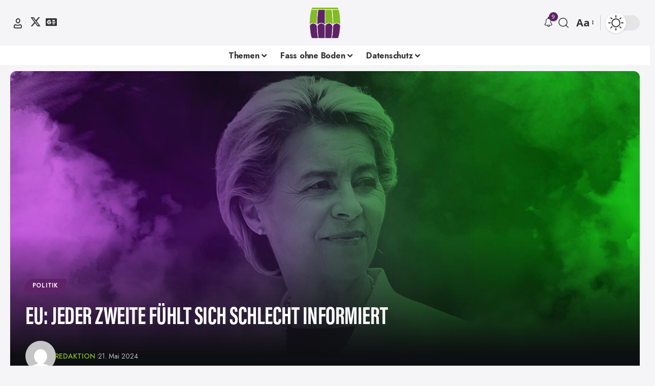

--- FILE ---
content_type: text/html; charset=UTF-8
request_url: https://www.fob.at/eu-jeder-zweite-fuehlt-sich-schlecht-informiert/
body_size: 27433
content:
<!DOCTYPE html>
<html lang="de">
<head>
    <meta charset="UTF-8" />
    <meta http-equiv="X-UA-Compatible" content="IE=edge" />
	<meta name="viewport" content="width=device-width, initial-scale=1.0" />
    <link rel="profile" href="https://gmpg.org/xfn/11" />
	<title>EU: Jeder Zweite fühlt sich schlecht informiert &#8211; Fass ohne Boden</title>
<meta name='robots' content='max-image-preview:large' />
			<meta name="apple-mobile-web-app-capable" content="yes">
			<meta name="apple-mobile-web-app-status-bar-style" content="black-translucent">
			<meta name="apple-mobile-web-app-title" content="Fass ohne Boden">
			<link rel="apple-touch-icon" href="https://www.fob.at/wp-content/uploads/2025/03/2025-FoB-Logo-violett.png" />
					<meta name="msapplication-TileColor" content="#ffffff">
			<meta name="msapplication-TileImage" content="https://www.fob.at/wp-content/uploads/2025/03/2025-FoB-Logo-violett.png" />
		<link rel='dns-prefetch' href='//www.googletagmanager.com' />
<link rel='dns-prefetch' href='//use.typekit.net' />
<link rel='dns-prefetch' href='//pagead2.googlesyndication.com' />
<link rel="alternate" type="application/rss+xml" title="Fass ohne Boden &raquo; Feed" href="https://www.fob.at/feed/" />
<link rel="alternate" type="application/rss+xml" title="Fass ohne Boden &raquo; Kommentar-Feed" href="https://www.fob.at/comments/feed/" />
<meta name="description" content="Eine aktuelle Umfrage der Österreichischen Gesellschaft für Europapolitik (ÖGfE) zeigt ein desaströses Bild. Während viele Niederösterreicher zur Wahl gehen wollen, herrscht große Unsicherheit über die EU-Mitgliedschaft. Niedrige Informationslage 52 Prozent der Niederösterreicher fühlen sich schlecht oder eher schlecht informiert über die Arbeit des EU-Parlaments. Nur 42 Prozent glauben, gut über die Aufgaben"><link rel="alternate" type="application/rss+xml" title="Fass ohne Boden &raquo; EU: Jeder Zweite fühlt sich schlecht informiert-Kommentar-Feed" href="https://www.fob.at/eu-jeder-zweite-fuehlt-sich-schlecht-informiert/feed/" />
<link rel="alternate" title="oEmbed (JSON)" type="application/json+oembed" href="https://www.fob.at/wp-json/oembed/1.0/embed?url=https%3A%2F%2Fwww.fob.at%2Feu-jeder-zweite-fuehlt-sich-schlecht-informiert%2F" />
<link rel="alternate" title="oEmbed (XML)" type="text/xml+oembed" href="https://www.fob.at/wp-json/oembed/1.0/embed?url=https%3A%2F%2Fwww.fob.at%2Feu-jeder-zweite-fuehlt-sich-schlecht-informiert%2F&#038;format=xml" />
			<link rel="pingback" href="https://www.fob.at/xmlrpc.php" />
		<script type="application/ld+json">{
    "@context": "https://schema.org",
    "@type": "Organization",
    "legalName": "Fass ohne Boden",
    "url": "https://www.fob.at/",
    "address": {
        "@type": "PostalAddress",
        "addressLocality": "Prof. Dr. Stephan Koren-Stra\u00dfe 10",
        "postalCode": "2700 Wr. Neustadt"
    },
    "email": "redaktion@fob.at",
    "logo": "https://www.fob.at/wp-content/uploads/2025/03/2025-FoB-Logo-violett.png",
    "sameAs": [
        "https://twitter.com/FassohneBoden",
        "https://news.google.com/publications/CAAiEGfIBJzeqVAKAKzSTOZ78o0qFAgKIhBnyASc3qlQCgCs0kzme_KN?ceid=AT:de&oc=3"
    ]
}</script>
<style id='wp-img-auto-sizes-contain-inline-css'>
img:is([sizes=auto i],[sizes^="auto," i]){contain-intrinsic-size:3000px 1500px}
/*# sourceURL=wp-img-auto-sizes-contain-inline-css */
</style>
<link data-service="adobe-fonts" data-category="marketing" rel='stylesheet' id='adobe-fonts-css' data-href='https://use.typekit.net/xeq4qih.css?ver=6.9' media='all' />
<style id='wp-emoji-styles-inline-css'>

	img.wp-smiley, img.emoji {
		display: inline !important;
		border: none !important;
		box-shadow: none !important;
		height: 1em !important;
		width: 1em !important;
		margin: 0 0.07em !important;
		vertical-align: -0.1em !important;
		background: none !important;
		padding: 0 !important;
	}
/*# sourceURL=wp-emoji-styles-inline-css */
</style>
<style id='classic-theme-styles-inline-css'>
/*! This file is auto-generated */
.wp-block-button__link{color:#fff;background-color:#32373c;border-radius:9999px;box-shadow:none;text-decoration:none;padding:calc(.667em + 2px) calc(1.333em + 2px);font-size:1.125em}.wp-block-file__button{background:#32373c;color:#fff;text-decoration:none}
/*# sourceURL=/wp-includes/css/classic-themes.min.css */
</style>
<link rel='stylesheet' id='foxiz-elements-css' href='https://www.fob.at/wp-content/plugins/foxiz-core/lib/foxiz-elements/public/style.css?ver=3.1' media='all' />
<style id='global-styles-inline-css'>
:root{--wp--preset--aspect-ratio--square: 1;--wp--preset--aspect-ratio--4-3: 4/3;--wp--preset--aspect-ratio--3-4: 3/4;--wp--preset--aspect-ratio--3-2: 3/2;--wp--preset--aspect-ratio--2-3: 2/3;--wp--preset--aspect-ratio--16-9: 16/9;--wp--preset--aspect-ratio--9-16: 9/16;--wp--preset--color--black: #000000;--wp--preset--color--cyan-bluish-gray: #abb8c3;--wp--preset--color--white: #ffffff;--wp--preset--color--pale-pink: #f78da7;--wp--preset--color--vivid-red: #cf2e2e;--wp--preset--color--luminous-vivid-orange: #ff6900;--wp--preset--color--luminous-vivid-amber: #fcb900;--wp--preset--color--light-green-cyan: #7bdcb5;--wp--preset--color--vivid-green-cyan: #00d084;--wp--preset--color--pale-cyan-blue: #8ed1fc;--wp--preset--color--vivid-cyan-blue: #0693e3;--wp--preset--color--vivid-purple: #9b51e0;--wp--preset--gradient--vivid-cyan-blue-to-vivid-purple: linear-gradient(135deg,rgb(6,147,227) 0%,rgb(155,81,224) 100%);--wp--preset--gradient--light-green-cyan-to-vivid-green-cyan: linear-gradient(135deg,rgb(122,220,180) 0%,rgb(0,208,130) 100%);--wp--preset--gradient--luminous-vivid-amber-to-luminous-vivid-orange: linear-gradient(135deg,rgb(252,185,0) 0%,rgb(255,105,0) 100%);--wp--preset--gradient--luminous-vivid-orange-to-vivid-red: linear-gradient(135deg,rgb(255,105,0) 0%,rgb(207,46,46) 100%);--wp--preset--gradient--very-light-gray-to-cyan-bluish-gray: linear-gradient(135deg,rgb(238,238,238) 0%,rgb(169,184,195) 100%);--wp--preset--gradient--cool-to-warm-spectrum: linear-gradient(135deg,rgb(74,234,220) 0%,rgb(151,120,209) 20%,rgb(207,42,186) 40%,rgb(238,44,130) 60%,rgb(251,105,98) 80%,rgb(254,248,76) 100%);--wp--preset--gradient--blush-light-purple: linear-gradient(135deg,rgb(255,206,236) 0%,rgb(152,150,240) 100%);--wp--preset--gradient--blush-bordeaux: linear-gradient(135deg,rgb(254,205,165) 0%,rgb(254,45,45) 50%,rgb(107,0,62) 100%);--wp--preset--gradient--luminous-dusk: linear-gradient(135deg,rgb(255,203,112) 0%,rgb(199,81,192) 50%,rgb(65,88,208) 100%);--wp--preset--gradient--pale-ocean: linear-gradient(135deg,rgb(255,245,203) 0%,rgb(182,227,212) 50%,rgb(51,167,181) 100%);--wp--preset--gradient--electric-grass: linear-gradient(135deg,rgb(202,248,128) 0%,rgb(113,206,126) 100%);--wp--preset--gradient--midnight: linear-gradient(135deg,rgb(2,3,129) 0%,rgb(40,116,252) 100%);--wp--preset--font-size--small: 13px;--wp--preset--font-size--medium: 20px;--wp--preset--font-size--large: 36px;--wp--preset--font-size--x-large: 42px;--wp--preset--spacing--20: 0.44rem;--wp--preset--spacing--30: 0.67rem;--wp--preset--spacing--40: 1rem;--wp--preset--spacing--50: 1.5rem;--wp--preset--spacing--60: 2.25rem;--wp--preset--spacing--70: 3.38rem;--wp--preset--spacing--80: 5.06rem;--wp--preset--shadow--natural: 6px 6px 9px rgba(0, 0, 0, 0.2);--wp--preset--shadow--deep: 12px 12px 50px rgba(0, 0, 0, 0.4);--wp--preset--shadow--sharp: 6px 6px 0px rgba(0, 0, 0, 0.2);--wp--preset--shadow--outlined: 6px 6px 0px -3px rgb(255, 255, 255), 6px 6px rgb(0, 0, 0);--wp--preset--shadow--crisp: 6px 6px 0px rgb(0, 0, 0);}:where(.is-layout-flex){gap: 0.5em;}:where(.is-layout-grid){gap: 0.5em;}body .is-layout-flex{display: flex;}.is-layout-flex{flex-wrap: wrap;align-items: center;}.is-layout-flex > :is(*, div){margin: 0;}body .is-layout-grid{display: grid;}.is-layout-grid > :is(*, div){margin: 0;}:where(.wp-block-columns.is-layout-flex){gap: 2em;}:where(.wp-block-columns.is-layout-grid){gap: 2em;}:where(.wp-block-post-template.is-layout-flex){gap: 1.25em;}:where(.wp-block-post-template.is-layout-grid){gap: 1.25em;}.has-black-color{color: var(--wp--preset--color--black) !important;}.has-cyan-bluish-gray-color{color: var(--wp--preset--color--cyan-bluish-gray) !important;}.has-white-color{color: var(--wp--preset--color--white) !important;}.has-pale-pink-color{color: var(--wp--preset--color--pale-pink) !important;}.has-vivid-red-color{color: var(--wp--preset--color--vivid-red) !important;}.has-luminous-vivid-orange-color{color: var(--wp--preset--color--luminous-vivid-orange) !important;}.has-luminous-vivid-amber-color{color: var(--wp--preset--color--luminous-vivid-amber) !important;}.has-light-green-cyan-color{color: var(--wp--preset--color--light-green-cyan) !important;}.has-vivid-green-cyan-color{color: var(--wp--preset--color--vivid-green-cyan) !important;}.has-pale-cyan-blue-color{color: var(--wp--preset--color--pale-cyan-blue) !important;}.has-vivid-cyan-blue-color{color: var(--wp--preset--color--vivid-cyan-blue) !important;}.has-vivid-purple-color{color: var(--wp--preset--color--vivid-purple) !important;}.has-black-background-color{background-color: var(--wp--preset--color--black) !important;}.has-cyan-bluish-gray-background-color{background-color: var(--wp--preset--color--cyan-bluish-gray) !important;}.has-white-background-color{background-color: var(--wp--preset--color--white) !important;}.has-pale-pink-background-color{background-color: var(--wp--preset--color--pale-pink) !important;}.has-vivid-red-background-color{background-color: var(--wp--preset--color--vivid-red) !important;}.has-luminous-vivid-orange-background-color{background-color: var(--wp--preset--color--luminous-vivid-orange) !important;}.has-luminous-vivid-amber-background-color{background-color: var(--wp--preset--color--luminous-vivid-amber) !important;}.has-light-green-cyan-background-color{background-color: var(--wp--preset--color--light-green-cyan) !important;}.has-vivid-green-cyan-background-color{background-color: var(--wp--preset--color--vivid-green-cyan) !important;}.has-pale-cyan-blue-background-color{background-color: var(--wp--preset--color--pale-cyan-blue) !important;}.has-vivid-cyan-blue-background-color{background-color: var(--wp--preset--color--vivid-cyan-blue) !important;}.has-vivid-purple-background-color{background-color: var(--wp--preset--color--vivid-purple) !important;}.has-black-border-color{border-color: var(--wp--preset--color--black) !important;}.has-cyan-bluish-gray-border-color{border-color: var(--wp--preset--color--cyan-bluish-gray) !important;}.has-white-border-color{border-color: var(--wp--preset--color--white) !important;}.has-pale-pink-border-color{border-color: var(--wp--preset--color--pale-pink) !important;}.has-vivid-red-border-color{border-color: var(--wp--preset--color--vivid-red) !important;}.has-luminous-vivid-orange-border-color{border-color: var(--wp--preset--color--luminous-vivid-orange) !important;}.has-luminous-vivid-amber-border-color{border-color: var(--wp--preset--color--luminous-vivid-amber) !important;}.has-light-green-cyan-border-color{border-color: var(--wp--preset--color--light-green-cyan) !important;}.has-vivid-green-cyan-border-color{border-color: var(--wp--preset--color--vivid-green-cyan) !important;}.has-pale-cyan-blue-border-color{border-color: var(--wp--preset--color--pale-cyan-blue) !important;}.has-vivid-cyan-blue-border-color{border-color: var(--wp--preset--color--vivid-cyan-blue) !important;}.has-vivid-purple-border-color{border-color: var(--wp--preset--color--vivid-purple) !important;}.has-vivid-cyan-blue-to-vivid-purple-gradient-background{background: var(--wp--preset--gradient--vivid-cyan-blue-to-vivid-purple) !important;}.has-light-green-cyan-to-vivid-green-cyan-gradient-background{background: var(--wp--preset--gradient--light-green-cyan-to-vivid-green-cyan) !important;}.has-luminous-vivid-amber-to-luminous-vivid-orange-gradient-background{background: var(--wp--preset--gradient--luminous-vivid-amber-to-luminous-vivid-orange) !important;}.has-luminous-vivid-orange-to-vivid-red-gradient-background{background: var(--wp--preset--gradient--luminous-vivid-orange-to-vivid-red) !important;}.has-very-light-gray-to-cyan-bluish-gray-gradient-background{background: var(--wp--preset--gradient--very-light-gray-to-cyan-bluish-gray) !important;}.has-cool-to-warm-spectrum-gradient-background{background: var(--wp--preset--gradient--cool-to-warm-spectrum) !important;}.has-blush-light-purple-gradient-background{background: var(--wp--preset--gradient--blush-light-purple) !important;}.has-blush-bordeaux-gradient-background{background: var(--wp--preset--gradient--blush-bordeaux) !important;}.has-luminous-dusk-gradient-background{background: var(--wp--preset--gradient--luminous-dusk) !important;}.has-pale-ocean-gradient-background{background: var(--wp--preset--gradient--pale-ocean) !important;}.has-electric-grass-gradient-background{background: var(--wp--preset--gradient--electric-grass) !important;}.has-midnight-gradient-background{background: var(--wp--preset--gradient--midnight) !important;}.has-small-font-size{font-size: var(--wp--preset--font-size--small) !important;}.has-medium-font-size{font-size: var(--wp--preset--font-size--medium) !important;}.has-large-font-size{font-size: var(--wp--preset--font-size--large) !important;}.has-x-large-font-size{font-size: var(--wp--preset--font-size--x-large) !important;}
:where(.wp-block-post-template.is-layout-flex){gap: 1.25em;}:where(.wp-block-post-template.is-layout-grid){gap: 1.25em;}
:where(.wp-block-term-template.is-layout-flex){gap: 1.25em;}:where(.wp-block-term-template.is-layout-grid){gap: 1.25em;}
:where(.wp-block-columns.is-layout-flex){gap: 2em;}:where(.wp-block-columns.is-layout-grid){gap: 2em;}
:root :where(.wp-block-pullquote){font-size: 1.5em;line-height: 1.6;}
/*# sourceURL=global-styles-inline-css */
</style>
<link rel='stylesheet' id='contact-form-7-css' href='https://www.fob.at/wp-content/plugins/contact-form-7/includes/css/styles.css?ver=6.1.4' media='all' />
<link rel='stylesheet' id='cmplz-general-css' href='https://www.fob.at/wp-content/plugins/complianz-gdpr-premium/assets/css/cookieblocker.min.css?ver=1762154445' media='all' />
<link rel='stylesheet' id='elementor-icons-css' href='https://www.fob.at/wp-content/plugins/elementor/assets/lib/eicons/css/elementor-icons.min.css?ver=5.46.0' media='all' />
<link rel='stylesheet' id='elementor-frontend-css' href='https://www.fob.at/wp-content/plugins/elementor/assets/css/frontend.min.css?ver=3.34.2' media='all' />
<link rel='stylesheet' id='elementor-post-11996-css' href='https://www.fob.at/wp-content/uploads/elementor/css/post-11996.css?ver=1768954245' media='all' />
<link rel='stylesheet' id='widget-heading-css' href='https://www.fob.at/wp-content/plugins/elementor/assets/css/widget-heading.min.css?ver=3.34.2' media='all' />
<link rel='stylesheet' id='elementor-post-100580-css' href='https://www.fob.at/wp-content/uploads/elementor/css/post-100580.css?ver=1768992476' media='all' />
<link rel='stylesheet' id='foxiz-font-css' href='https://www.fob.at/wp-content/uploads/fonts/847d3d9246c26d97d07e9051b63dde11/font.css?v=1747725462' media='all' />
<link rel='stylesheet' id='foxiz-main-css' href='https://www.fob.at/wp-content/themes/foxiz/assets/css/main.css?ver=2.7.0' media='all' />
<style id='foxiz-main-inline-css'>
:root {--body-family:Open Sans, Verdana, Geneva, sans-serif;--body-fweight:400;--body-fcolor:#333333;--body-fsize:20px;--h1-family:acumin-pro-extra-condensed;--h1-fweight:700;--h1-transform:uppercase;--h1-fsize:50px;--h1-fspace:-0.02000em;--h2-family:acumin-pro-extra-condensed;--h2-fweight:700;--h2-transform:uppercase;--h2-fsize:30px;--h2-fspace:-0.01667em;--h3-family:acumin-pro-extra-condensed;--h3-fweight:700;--h3-transform:none;--h3-fsize:32px;--h3-fspace:-0.01563em;--h4-family:Mulish;--h4-fweight:800;--h4-fspace:-.5px;--h5-family:Mulish;--h5-fweight:800;--h6-family:Mulish;--h6-fweight:800;--cat-family:Jost;--cat-fweight:600;--cat-transform:uppercase;--meta-family:Jost;--meta-fweight:400;--meta-transform:none;--meta-fsize:12px;--meta-b-family:Jost;--meta-b-fweight:500;--meta-b-transform:uppercase;--input-family:Jost;--input-fweight:400;--btn-family:Jost;--btn-fweight:700;--btn-fsize:20px;--menu-family:Jost;--menu-fweight:700;--menu-fsize:16px;--menu-fspace:-0.01563em;--submenu-family:Jost;--submenu-fweight:700;--submenu-fsize:14px;--dwidgets-family:Mulish;--dwidgets-fweight:700;--headline-family:acumin-pro-extra-condensed;--headline-fweight:700;--headline-transform:uppercase;--headline-fsize:50px;--headline-fspace:-0.01000em;--tagline-family:acumin-pro-extra-condensed;--tagline-fweight:700;--tagline-transform:uppercase;--heading-family:Mulish;--heading-fweight:900;--subheading-family:acumin-pro-extra-condensed;--subheading-fweight:400;--subheading-transform:uppercase;--subheading-fsize:14px;--quote-family:Mulish;--quote-fweight:900;--headline-s-fsize : 56px;}@media (max-width: 1024px) {body {--body-fsize : 18px;--headline-fsize : 48px;--headline-s-fsize : 48px;}}@media (max-width: 767px) {body {--body-fsize : 18px;--headline-fsize : 30px;--headline-s-fsize : 30px;--dm-size : 37px;}}:root {--solid-white :#f5f5f7;--g-color :#5f2167;--g-color-90 :#5f2167e6;--indicator-bg-from :#9402c7;--indicator-bg-to :#09cf0a;}[data-theme="dark"], .light-scheme {--g-color :#84bb22;--g-color-90 :#84bb22e6;--solid-white :#1d1d1f;}[data-theme="dark"].is-hd-4 {--nav-bg: #191c20;--nav-bg-from: #191c20;--nav-bg-to: #191c20;--nav-bg-glass: #191c2011;--nav-bg-glass-from: #191c2011;--nav-bg-glass-to: #191c2011;}[data-theme="dark"].is-hd-5, [data-theme="dark"].is-hd-5:not(.sticky-on) {--nav-bg: #191c20;--nav-bg-from: #191c20;--nav-bg-to: #191c20;--nav-bg-glass: #191c2011;--nav-bg-glass-from: #191c2011;--nav-bg-glass-to: #191c2011;}.p-category {--cat-highlight : #5f2167;--cat-highlight-90 : #5f2167e6;--cat-fcolor : #ffffff;}[data-theme="dark"] .p-category, .light-scheme .p-category, [data-theme="dark"] .meta-tax, .light-scheme .meta-tax {--cat-fcolor : #ffffff;}:root {--topad-spacing :15px;--round-3 :9px;--round-5 :12px;--round-7 :17px;--hyperlink-line-color :var(--g-color);--mbnav-height :60px;--s10-feat-ratio :45%;--s11-feat-ratio :45%;--dm-size : 40px;--login-popup-w : 350px;}.p-readmore { font-family:Jost;font-weight:700;}.mobile-menu > li > a  { font-family:Jost;font-weight:700;font-size:14px;}.mobile-menu .sub-menu a, .logged-mobile-menu a { font-family:Jost;font-weight:700;font-size:17px;letter-spacing:-0.25px;}.mobile-qview a { font-family:Jost;font-weight:900;font-size:17px;letter-spacing:-0.25px;}.search-header:before { background-repeat : no-repeat;background-size : cover;background-attachment : scroll;background-position : center center;}[data-theme="dark"] .search-header:before { background-repeat : no-repeat;background-size : cover;background-attachment : scroll;background-position : center center;}#amp-mobile-version-switcher { display: none; }
/*# sourceURL=foxiz-main-inline-css */
</style>
<link rel='stylesheet' id='foxiz-print-css' href='https://www.fob.at/wp-content/themes/foxiz/assets/css/print.css?ver=2.7.0' media='all' />
<link rel='stylesheet' id='foxiz-style-css' href='https://www.fob.at/wp-content/themes/foxiz/style.css?ver=2.7.0' media='all' />
<link rel='stylesheet' id='elementor-gf-local-roboto-css' href='https://www.fob.at/wp-content/uploads/elementor/google-fonts/css/roboto.css?ver=1743491032' media='all' />
<link rel='stylesheet' id='elementor-gf-local-robotoslab-css' href='https://www.fob.at/wp-content/uploads/elementor/google-fonts/css/robotoslab.css?ver=1743491039' media='all' />
<script src="https://www.fob.at/wp-includes/js/jquery/jquery.min.js?ver=3.7.1" id="jquery-core-js"></script>
<script src="https://www.fob.at/wp-includes/js/jquery/jquery-migrate.min.js?ver=3.4.1" id="jquery-migrate-js"></script>

<!-- Google Tag (gtac.js) durch Site-Kit hinzugefügt -->
<!-- Von Site Kit hinzugefügtes Google-Analytics-Snippet -->
<script id="google_gtagjs-js-before">
	
		window['gtag_enable_tcf_support'] = false;
window.dataLayer = window.dataLayer || [];
function gtag(){
	dataLayer.push(arguments);
}
gtag('set', 'ads_data_redaction', true);
gtag('set', 'url_passthrough', false);
gtag('consent', 'default', {
	'security_storage': "granted",
	'functionality_storage': "granted",
	'personalization_storage': "denied",
	'analytics_storage': 'denied',
	'ad_storage': "denied",
	'ad_user_data': 'denied',
	'ad_personalization': 'denied',
});

document.addEventListener("cmplz_fire_categories", function (e) {
	function gtag(){
		dataLayer.push(arguments);
	}
	var consentedCategories = e.detail.categories;
	let preferences = 'denied';
	let statistics = 'denied';
	let marketing = 'denied';

	if (cmplz_in_array( 'preferences', consentedCategories )) {
		preferences = 'granted';
	}

	if (cmplz_in_array( 'statistics', consentedCategories )) {
		statistics = 'granted';
	}

	if (cmplz_in_array( 'marketing', consentedCategories )) {
		marketing = 'granted';
	}
	gtag('consent', 'update', {
		'security_storage': "granted",
		'functionality_storage': "granted",
		'personalization_storage': preferences,
		'analytics_storage': statistics,
		'ad_storage': marketing,
		'ad_user_data': marketing,
		'ad_personalization': marketing,
	});
});

document.addEventListener("cmplz_revoke", function (e) {
	gtag('consent', 'update', {
		'security_storage': "granted",
		'functionality_storage': "granted",
		'personalization_storage': "denied",
		'analytics_storage': 'denied',
		'ad_storage': "denied",
		'ad_user_data': 'denied',
		'ad_personalization': 'denied',
	});
});
	
	
//# sourceURL=google_gtagjs-js-before
</script>
<script src="https://www.googletagmanager.com/gtag/js?id=GT-PHX2NVH" id="google_gtagjs-js" async></script>
<script id="google_gtagjs-js-after">
window.dataLayer = window.dataLayer || [];function gtag(){dataLayer.push(arguments);}
gtag("set","linker",{"domains":["www.fob.at"]});
gtag("js", new Date());
gtag("set", "developer_id.dZTNiMT", true);
gtag("config", "GT-PHX2NVH");
//# sourceURL=google_gtagjs-js-after
</script>
<script src="https://www.fob.at/wp-content/themes/foxiz/assets/js/highlight-share.js?ver=1" id="highlight-share-js"></script>
<link rel="preload" href="https://www.fob.at/wp-content/themes/foxiz/assets/fonts/icons.woff2?ver=2.5.0" as="font" type="font/woff2" crossorigin="anonymous"> <link rel="https://api.w.org/" href="https://www.fob.at/wp-json/" /><link rel="alternate" title="JSON" type="application/json" href="https://www.fob.at/wp-json/wp/v2/posts/100580" /><link rel="EditURI" type="application/rsd+xml" title="RSD" href="https://www.fob.at/xmlrpc.php?rsd" />
<meta name="generator" content="WordPress 6.9" />
<link rel="canonical" href="https://www.fob.at/eu-jeder-zweite-fuehlt-sich-schlecht-informiert/" />
<link rel='shortlink' href='https://www.fob.at/?p=100580' />
<meta name="generator" content="Site Kit by Google 1.170.0" />			<style>.cmplz-hidden {
					display: none !important;
				}</style>
<!-- Durch Site Kit hinzugefügte Google AdSense Metatags -->
<meta name="google-adsense-platform-account" content="ca-host-pub-2644536267352236">
<meta name="google-adsense-platform-domain" content="sitekit.withgoogle.com">
<!-- Beende durch Site Kit hinzugefügte Google AdSense Metatags -->
<meta name="generator" content="Elementor 3.34.2; features: additional_custom_breakpoints; settings: css_print_method-external, google_font-enabled, font_display-swap">
				<!-- Google tag (gtag.js) -->
				<script type="text/plain" data-service="google-analytics" data-category="statistics" async data-cmplz-src="https://www.googletagmanager.com/gtag/js?id=G-BGZCTHYG97"></script>
				<script> window.dataLayer = window.dataLayer || [];

					function gtag() {
						dataLayer.push(arguments);
					}

					gtag('js', new Date());
					gtag('config', 'G-BGZCTHYG97');
				</script>
			<script type="application/ld+json">{
    "@context": "https://schema.org",
    "@type": "WebSite",
    "@id": "https://www.fob.at/#website",
    "url": "https://www.fob.at/",
    "name": "Fass ohne Boden",
    "potentialAction": {
        "@type": "SearchAction",
        "target": "https://www.fob.at/?s={search_term_string}",
        "query-input": "required name=search_term_string"
    }
}</script>
			<style>
				.e-con.e-parent:nth-of-type(n+4):not(.e-lazyloaded):not(.e-no-lazyload),
				.e-con.e-parent:nth-of-type(n+4):not(.e-lazyloaded):not(.e-no-lazyload) * {
					background-image: none !important;
				}
				@media screen and (max-height: 1024px) {
					.e-con.e-parent:nth-of-type(n+3):not(.e-lazyloaded):not(.e-no-lazyload),
					.e-con.e-parent:nth-of-type(n+3):not(.e-lazyloaded):not(.e-no-lazyload) * {
						background-image: none !important;
					}
				}
				@media screen and (max-height: 640px) {
					.e-con.e-parent:nth-of-type(n+2):not(.e-lazyloaded):not(.e-no-lazyload),
					.e-con.e-parent:nth-of-type(n+2):not(.e-lazyloaded):not(.e-no-lazyload) * {
						background-image: none !important;
					}
				}
			</style>
			
<!-- Von Site Kit hinzugefügtes Google-AdSense-Snippet -->
<script async src="https://pagead2.googlesyndication.com/pagead/js/adsbygoogle.js?client=ca-pub-9242969737759349&amp;host=ca-host-pub-2644536267352236" crossorigin="anonymous"></script>

<!-- Ende des von Site Kit hinzugefügten Google-AdSense-Snippets -->
<script type="application/ld+json">{
    "@context": "https://schema.org",
    "@type": "Article",
    "headline": "EU: Jeder Zweite f\u00fchlt sich schlecht informiert",
    "description": "Eine aktuelle Umfrage der \u00d6sterreichischen Gesellschaft f\u00fcr Europapolitik (\u00d6GfE) zeigt ein desastr\u00f6ses Bild. W\u00e4hrend viele Nieder\u00f6sterreicher zur Wahl gehen wollen, herrscht gro\u00dfe Unsicherheit \u00fcber die EU-Mitgliedschaft. Niedrige Informationslage 52 Prozent der Nieder\u00f6sterreicher f\u00fchlen sich schlecht oder eher schlecht informiert \u00fcber die Arbeit des EU-Parlaments. Nur 42 Prozent glauben, gut \u00fcber die Aufgaben",
    "mainEntityOfPage": {
        "@type": "WebPage",
        "@id": "https://www.fob.at/eu-jeder-zweite-fuehlt-sich-schlecht-informiert/"
    },
    "author": {
        "@type": "Person",
        "name": "Redaktion",
        "url": "http://www.fob.at"
    },
    "publisher": {
        "@type": "Organization",
        "name": "Fass ohne Boden",
        "url": "https://www.fob.at/",
        "logo": {
            "@type": "ImageObject",
            "url": "https://www.fob.at/wp-content/uploads/2025/03/2025-FoB-Logo-violett.png"
        }
    },
    "dateModified": "2024-05-21T09:54:15+02:00",
    "datePublished": "2024-05-21T09:37:34+02:00",
    "image": {
        "@type": "ImageObject",
        "url": "https://www.fob.at/wp-content/uploads/2023/12/Ursula-von-der-Leyen-Sepa-Media-Martin-Juen.jpg",
        "width": "1920",
        "height": "1080"
    },
    "commentCount": 0,
    "articleSection": [
        "Politik"
    ]
}</script>
<meta property="og:description" content="Eine aktuelle Umfrage der Österreichischen Gesellschaft für Europapolitik (ÖGfE) zeigt ein desaströses Bild. Während viele Niederösterreicher zur Wahl gehen wollen, herrscht große Unsicherheit über…"/>
<meta property="og:site_name" content="Fass ohne Boden"/>
<meta property="og:locale" content="de"/>
<meta property="fb:facebook_app_id" content=""/>
<meta property="og:type" content="article"/>
<meta property="og:title" content="EU: Jeder Zweite fühlt sich schlecht informiert"/>
<meta property="og:url" content="https://www.fob.at/eu-jeder-zweite-fuehlt-sich-schlecht-informiert/"/>
<meta property="og:image" content="https://www.fob.at/wp-content/uploads/2023/12/Ursula-von-der-Leyen-Sepa-Media-Martin-Juen.jpg"/>
<meta property="og:image:width" content="1920"/>
<meta property="og:image:height" content="1080"/>
<meta property="og:image:alt" content="Ursula von der Leyen - Sepa Media - Martin Juen"/>
<meta property="article:published_time" content="2024-05-21T09:37:34+02:00"/>
<meta property="article:modified_time" content="2024-05-21T09:54:15+02:00"/>
<meta name="author" content="Redaktion"/>
<meta property="article:author" content="https://www.facebook.com/FassohneBoden"/>
<meta name="twitter:card" content="summary_large_image"/>
<meta name="twitter:creator" content="@FassohneBoden"/>
<meta name="twitter:label1" content="Written by"/>
<meta name="twitter:data1" content="Redaktion"/>
<meta name="twitter:label2" content="Est. reading time"/>
<meta name="twitter:data2" content="2 minutes"/>
<meta property="og:image:secure_url" content="https://www.fob.at/wp-content/uploads/2023/12/Ursula-von-der-Leyen-Sepa-Media-Martin-Juen.jpg"/>
<script type="application/ld+json">{"@context":"http://schema.org","@type":"BreadcrumbList","itemListElement":[{"@type":"ListItem","position":4,"item":{"@id":"https://www.fob.at/eu-jeder-zweite-fuehlt-sich-schlecht-informiert/","name":"EU: Jeder Zweite fühlt sich schlecht informiert"}},{"@type":"ListItem","position":3,"item":{"@id":"https://www.fob.at/category/politik-auf-fass-ohne-boden/","name":"Politik"}},{"@type":"ListItem","position":2,"item":{"@id":"https://www.fob.at/blog-4/","name":"Blog"}},{"@type":"ListItem","position":1,"item":{"@id":"https://www.fob.at","name":"Fass ohne Boden"}}]}</script>
<link rel="icon" href="https://www.fob.at/wp-content/uploads/2025/03/cropped-2025-FoB-Logo-violett-32x32.png" sizes="32x32" />
<link rel="icon" href="https://www.fob.at/wp-content/uploads/2025/03/cropped-2025-FoB-Logo-violett-192x192.png" sizes="192x192" />
<link rel="apple-touch-icon" href="https://www.fob.at/wp-content/uploads/2025/03/cropped-2025-FoB-Logo-violett-180x180.png" />
<meta name="msapplication-TileImage" content="https://www.fob.at/wp-content/uploads/2025/03/cropped-2025-FoB-Logo-violett-270x270.png" />
</head>
<body data-cmplz=2 class="wp-singular post-template-default single single-post postid-100580 single-format-standard wp-embed-responsive wp-theme-foxiz personalized-all elementor-default elementor-kit-11996 elementor-page elementor-page-100580 menu-ani-3 hover-ani-3 btn-ani-1 btn-transform-1 is-rm-bg lmeta-dot loader-4 dark-sw-1 mtax-1 toc-smooth is-hd-5 is-standard-3 is-mstick yes-tstick is-backtop " data-theme="default">
<div class="site-outer">
			<div id="site-header" class="header-wrap rb-section header-5 header-fw style-border">
					<div class="reading-indicator"><span id="reading-progress"></span></div>
					<div class="logo-sec">
				<div class="logo-sec-inner rb-container edge-padding">
					<div class="logo-sec-left">
								<div class="wnav-holder widget-h-login header-dropdown-outer">
								<a href="https://www.fob.at/wp-login.php?redirect_to=https%3A%2F%2Fwww.fob.at%2Feu-jeder-zweite-fuehlt-sich-schlecht-informiert%2F" class="login-toggle is-login header-element" data-title="Sign In" role="button" rel="nofollow" aria-label="Sign In"><i class="rbi rbi-user wnav-icon"></i></a>
						</div>
				<div class="header-social-list wnav-holder"><a class="social-link-twitter" aria-label="X" data-title="X" href="https://twitter.com/FassohneBoden" target="_blank" rel="noopener nofollow"><i class="rbi rbi-twitter" aria-hidden="true"></i></a><a class="social-link-google-news" aria-label="Google News" data-title="Google News" href="https://news.google.com/publications/CAAiEGfIBJzeqVAKAKzSTOZ78o0qFAgKIhBnyASc3qlQCgCs0kzme_KN?ceid=AT:de&#038;oc=3" target="_blank" rel="noopener nofollow"><i class="rbi rbi-gnews" aria-hidden="true"></i></a></div>
							</div>
					<div class="logo-sec-center">		<div class="logo-wrap is-image-logo site-branding">
			<a href="https://www.fob.at/" class="logo" title="Fass ohne Boden">
				<img fetchpriority="high" class="logo-default" data-mode="default" height="629" width="625" src="https://www.fob.at/wp-content/uploads/2025/03/2025-FoB-Logo-violett.png" alt="Fass ohne Boden" decoding="async" loading="eager" fetchpriority="high"><img fetchpriority="high" class="logo-dark" data-mode="dark" height="629" width="625" src="https://www.fob.at/wp-content/uploads/2025/03/2025-FoB-Logo-violett.png" alt="Fass ohne Boden" decoding="async" loading="eager" fetchpriority="high">			</a>
		</div>
		</div>
					<div class="logo-sec-right">
						<div class="navbar-right">
									<div class="wnav-holder header-dropdown-outer">
			<div class="dropdown-trigger notification-icon notification-trigger">
          <span class="notification-icon-inner" data-title="Notification">
              <span class="notification-icon-holder">
              	              <i class="rbi rbi-notification wnav-icon" aria-hidden="true"></i>
                            <span class="notification-info"></span>
              </span>
          </span>
			</div>
			<div class="header-dropdown notification-dropdown">
				<div class="notification-popup">
					<div class="notification-header">
						<span class="h4">Notification</span>
													<a class="notification-url meta-text" href="#">Show More								<i class="rbi rbi-cright" aria-hidden="true"></i></a>
											</div>
					<div class="notification-content">
						<div class="scroll-holder">
							<div class="rb-notification ecat-l-dot is-feat-right" data-interval="12"></div>
						</div>
					</div>
				</div>
			</div>
		</div>
			<div class="wnav-holder w-header-search header-dropdown-outer">
			<a href="#" role="button" data-title="Search" class="icon-holder header-element search-btn search-trigger" aria-label="Search">
				<i class="rbi rbi-search wnav-icon" aria-hidden="true"></i>							</a>
							<div class="header-dropdown">
					<div class="header-search-form is-icon-layout">
						<form method="get" action="https://www.fob.at/" class="rb-search-form live-search-form"  data-search="post" data-limit="0" data-follow="0" data-tax="category" data-dsource="0"  data-ptype=""><div class="search-form-inner"><span class="search-icon"><i class="rbi rbi-search" aria-hidden="true"></i></span><span class="search-text"><input type="text" class="field" placeholder="Suchwort eingeben" value="" name="s"/></span><span class="rb-search-submit"><input type="submit" value="Search"/><i class="rbi rbi-cright" aria-hidden="true"></i></span><span class="live-search-animation rb-loader"></span></div><div class="live-search-response"></div></form>					</div>
				</div>
					</div>
				<div class="wnav-holder font-resizer">
			<a href="#" role="button" class="font-resizer-trigger" data-title="Font Resizer"><span class="screen-reader-text">Font Resizer</span><strong>Aa</strong></a>
		</div>
				<div class="dark-mode-toggle-wrap">
			<div class="dark-mode-toggle">
                <span class="dark-mode-slide">
                    <i class="dark-mode-slide-btn mode-icon-dark" data-title="Switch to Light"><svg class="svg-icon svg-mode-dark" aria-hidden="true" role="img" focusable="false" xmlns="http://www.w3.org/2000/svg" viewBox="0 0 1024 1024"><path fill="currentColor" d="M968.172 426.83c-2.349-12.673-13.274-21.954-26.16-22.226-12.876-0.22-24.192 8.54-27.070 21.102-27.658 120.526-133.48 204.706-257.334 204.706-145.582 0-264.022-118.44-264.022-264.020 0-123.86 84.18-229.676 204.71-257.33 12.558-2.88 21.374-14.182 21.102-27.066s-9.548-23.81-22.22-26.162c-27.996-5.196-56.654-7.834-85.176-7.834-123.938 0-240.458 48.266-328.098 135.904-87.638 87.638-135.902 204.158-135.902 328.096s48.264 240.458 135.902 328.096c87.64 87.638 204.16 135.904 328.098 135.904s240.458-48.266 328.098-135.904c87.638-87.638 135.902-204.158 135.902-328.096 0-28.498-2.638-57.152-7.828-85.17z"></path></svg></i>
                    <i class="dark-mode-slide-btn mode-icon-default" data-title="Switch to Dark"><svg class="svg-icon svg-mode-light" aria-hidden="true" role="img" focusable="false" xmlns="http://www.w3.org/2000/svg" viewBox="0 0 232.447 232.447"><path fill="currentColor" d="M116.211,194.8c-4.143,0-7.5,3.357-7.5,7.5v22.643c0,4.143,3.357,7.5,7.5,7.5s7.5-3.357,7.5-7.5V202.3 C123.711,198.157,120.354,194.8,116.211,194.8z" /><path fill="currentColor" d="M116.211,37.645c4.143,0,7.5-3.357,7.5-7.5V7.505c0-4.143-3.357-7.5-7.5-7.5s-7.5,3.357-7.5,7.5v22.641 C108.711,34.288,112.068,37.645,116.211,37.645z" /><path fill="currentColor" d="M50.054,171.78l-16.016,16.008c-2.93,2.929-2.931,7.677-0.003,10.606c1.465,1.466,3.385,2.198,5.305,2.198 c1.919,0,3.838-0.731,5.302-2.195l16.016-16.008c2.93-2.929,2.931-7.677,0.003-10.606C57.731,168.852,52.982,168.851,50.054,171.78 z" /><path fill="currentColor" d="M177.083,62.852c1.919,0,3.838-0.731,5.302-2.195L198.4,44.649c2.93-2.929,2.931-7.677,0.003-10.606 c-2.93-2.932-7.679-2.931-10.607-0.003l-16.016,16.008c-2.93,2.929-2.931,7.677-0.003,10.607 C173.243,62.12,175.163,62.852,177.083,62.852z" /><path fill="currentColor" d="M37.645,116.224c0-4.143-3.357-7.5-7.5-7.5H7.5c-4.143,0-7.5,3.357-7.5,7.5s3.357,7.5,7.5,7.5h22.645 C34.287,123.724,37.645,120.366,37.645,116.224z" /><path fill="currentColor" d="M224.947,108.724h-22.652c-4.143,0-7.5,3.357-7.5,7.5s3.357,7.5,7.5,7.5h22.652c4.143,0,7.5-3.357,7.5-7.5 S229.09,108.724,224.947,108.724z" /><path fill="currentColor" d="M50.052,60.655c1.465,1.465,3.384,2.197,5.304,2.197c1.919,0,3.839-0.732,5.303-2.196c2.93-2.929,2.93-7.678,0.001-10.606 L44.652,34.042c-2.93-2.93-7.679-2.929-10.606-0.001c-2.93,2.929-2.93,7.678-0.001,10.606L50.052,60.655z" /><path fill="currentColor" d="M182.395,171.782c-2.93-2.929-7.679-2.93-10.606-0.001c-2.93,2.929-2.93,7.678-0.001,10.607l16.007,16.008 c1.465,1.465,3.384,2.197,5.304,2.197c1.919,0,3.839-0.732,5.303-2.196c2.93-2.929,2.93-7.678,0.001-10.607L182.395,171.782z" /><path fill="currentColor" d="M116.22,48.7c-37.232,0-67.523,30.291-67.523,67.523s30.291,67.523,67.523,67.523s67.522-30.291,67.522-67.523 S153.452,48.7,116.22,48.7z M116.22,168.747c-28.962,0-52.523-23.561-52.523-52.523S87.258,63.7,116.22,63.7 c28.961,0,52.522,23.562,52.522,52.523S145.181,168.747,116.22,168.747z" /></svg></i>
                </span>
			</div>
		</div>
								</div>
					</div>
				</div>
			</div>
			<div id="navbar-outer" class="navbar-outer">
				<div id="sticky-holder" class="sticky-holder">
					<div class="navbar-wrap">
						<div class="rb-container edge-padding">
							<div class="navbar-inner">
								<div class="navbar-center">
											<nav id="site-navigation" class="main-menu-wrap" aria-label="main menu"><ul id="menu-main-navigation" class="main-menu rb-menu large-menu" itemscope itemtype="https://www.schema.org/SiteNavigationElement"><li id="menu-item-113765" class="menu-item menu-item-type-custom menu-item-object-custom menu-item-home menu-item-has-children menu-item-113765"><a href="https://www.fob.at/"><span>Themen</span></a>
<ul class="sub-menu">
	<li id="menu-item-104323" class="menu-item menu-item-type-taxonomy menu-item-object-category current-post-ancestor current-menu-parent current-post-parent menu-item-104323"><a href="https://www.fob.at/category/politik-auf-fass-ohne-boden/"><span>Politik</span></a></li>
	<li id="menu-item-13999" class="menu-item menu-item-type-taxonomy menu-item-object-category menu-item-13999"><a href="https://www.fob.at/category/investigativ/"><span>Investigativ</span></a></li>
	<li id="menu-item-113767" class="menu-item menu-item-type-taxonomy menu-item-object-category menu-item-113767"><a href="https://www.fob.at/category/messenger-ueberwachung/"><span>Politiker Dossiers</span></a></li>
	<li id="menu-item-109643" class="menu-item menu-item-type-taxonomy menu-item-object-category menu-item-109643"><a href="https://www.fob.at/category/politischer-islam/"><span>Politischer Islam</span></a></li>
	<li id="menu-item-113766" class="menu-item menu-item-type-taxonomy menu-item-object-category menu-item-113766"><a href="https://www.fob.at/category/ai-cyber/"><span>AI &amp; Cyber</span></a></li>
</ul>
</li>
<li id="menu-item-109473" class="menu-item menu-item-type-post_type menu-item-object-post menu-item-has-children menu-item-109473"><a href="https://www.fob.at/ueber-fob-fass-ohne-boden/"><span>Fass ohne Boden</span></a>
<ul class="sub-menu">
	<li id="menu-item-113370" class="menu-item menu-item-type-custom menu-item-object-custom menu-item-113370"><a href="https://www.fob.at/zum-newsletter-anmelden/"><span>Newsletter</span></a></li>
	<li id="menu-item-111984" class="menu-item menu-item-type-taxonomy menu-item-object-category menu-item-111984"><a href="https://www.fob.at/category/presse/"><span>Presse</span></a></li>
	<li id="menu-item-111985" class="menu-item menu-item-type-post_type menu-item-object-page menu-item-111985"><a href="https://www.fob.at/spenden/"><span>Spenden</span></a></li>
	<li id="menu-item-113847" class="menu-item menu-item-type-post_type menu-item-object-page menu-item-privacy-policy menu-item-113847"><a href="https://www.fob.at/impressum/"><span>Impressum</span></a></li>
</ul>
</li>
<li id="menu-item-113356" class="menu-item menu-item-type-post_type menu-item-object-page menu-item-has-children menu-item-113356"><a href="https://www.fob.at/datenschutz/"><span>Datenschutz</span></a>
<ul class="sub-menu">
	<li id="menu-item-113332" class="menu-item menu-item-type-post_type menu-item-object-page menu-item-113332"><a href="https://www.fob.at/cookie-richtlinie-eu/"><span>Cookies</span></a></li>
</ul>
</li>
</ul></nav>
				<div id="s-title-sticky" class="s-title-sticky">
			<div class="s-title-sticky-left">
				<span class="sticky-title-label">Reading:</span>
				<span class="h4 sticky-title">EU: Jeder Zweite fühlt sich schlecht informiert</span>
			</div>
					</div>
									</div>
							</div>
						</div>
					</div>
							<div id="header-mobile" class="header-mobile mh-style-shadow">
			<div class="header-mobile-wrap">
						<div class="mbnav mbnav-center edge-padding">
			<div class="navbar-left">
						<div class="mobile-toggle-wrap">
							<a href="#" class="mobile-menu-trigger" role="button" rel="nofollow" aria-label="Open mobile menu">		<span class="burger-icon"><span></span><span></span><span></span></span>
	</a>
					</div>
			<div class="wnav-holder font-resizer">
			<a href="#" role="button" class="font-resizer-trigger" data-title="Font Resizer"><span class="screen-reader-text">Font Resizer</span><strong>Aa</strong></a>
		</div>
					</div>
			<div class="navbar-center">
						<div class="mobile-logo-wrap is-image-logo site-branding">
			<a href="https://www.fob.at/" title="Fass ohne Boden">
				<img fetchpriority="high" class="logo-default" data-mode="default" height="629" width="625" src="https://www.fob.at/wp-content/uploads/2025/03/2025-FoB-Logo-violett.png" alt="Fass ohne Boden" decoding="async" loading="eager" fetchpriority="high"><img fetchpriority="high" class="logo-dark" data-mode="dark" height="629" width="625" src="https://www.fob.at/wp-content/uploads/2025/03/2025-FoB-Logo-violett.png" alt="Fass ohne Boden" decoding="async" loading="eager" fetchpriority="high">			</a>
		</div>
					</div>
			<div class="navbar-right">
							<a role="button" href="#" class="mobile-menu-trigger mobile-search-icon" aria-label="search"><i class="rbi rbi-search wnav-icon" aria-hidden="true"></i></a>
				<div class="dark-mode-toggle-wrap">
			<div class="dark-mode-toggle">
                <span class="dark-mode-slide">
                    <i class="dark-mode-slide-btn mode-icon-dark" data-title="Switch to Light"><svg class="svg-icon svg-mode-dark" aria-hidden="true" role="img" focusable="false" xmlns="http://www.w3.org/2000/svg" viewBox="0 0 1024 1024"><path fill="currentColor" d="M968.172 426.83c-2.349-12.673-13.274-21.954-26.16-22.226-12.876-0.22-24.192 8.54-27.070 21.102-27.658 120.526-133.48 204.706-257.334 204.706-145.582 0-264.022-118.44-264.022-264.020 0-123.86 84.18-229.676 204.71-257.33 12.558-2.88 21.374-14.182 21.102-27.066s-9.548-23.81-22.22-26.162c-27.996-5.196-56.654-7.834-85.176-7.834-123.938 0-240.458 48.266-328.098 135.904-87.638 87.638-135.902 204.158-135.902 328.096s48.264 240.458 135.902 328.096c87.64 87.638 204.16 135.904 328.098 135.904s240.458-48.266 328.098-135.904c87.638-87.638 135.902-204.158 135.902-328.096 0-28.498-2.638-57.152-7.828-85.17z"></path></svg></i>
                    <i class="dark-mode-slide-btn mode-icon-default" data-title="Switch to Dark"><svg class="svg-icon svg-mode-light" aria-hidden="true" role="img" focusable="false" xmlns="http://www.w3.org/2000/svg" viewBox="0 0 232.447 232.447"><path fill="currentColor" d="M116.211,194.8c-4.143,0-7.5,3.357-7.5,7.5v22.643c0,4.143,3.357,7.5,7.5,7.5s7.5-3.357,7.5-7.5V202.3 C123.711,198.157,120.354,194.8,116.211,194.8z" /><path fill="currentColor" d="M116.211,37.645c4.143,0,7.5-3.357,7.5-7.5V7.505c0-4.143-3.357-7.5-7.5-7.5s-7.5,3.357-7.5,7.5v22.641 C108.711,34.288,112.068,37.645,116.211,37.645z" /><path fill="currentColor" d="M50.054,171.78l-16.016,16.008c-2.93,2.929-2.931,7.677-0.003,10.606c1.465,1.466,3.385,2.198,5.305,2.198 c1.919,0,3.838-0.731,5.302-2.195l16.016-16.008c2.93-2.929,2.931-7.677,0.003-10.606C57.731,168.852,52.982,168.851,50.054,171.78 z" /><path fill="currentColor" d="M177.083,62.852c1.919,0,3.838-0.731,5.302-2.195L198.4,44.649c2.93-2.929,2.931-7.677,0.003-10.606 c-2.93-2.932-7.679-2.931-10.607-0.003l-16.016,16.008c-2.93,2.929-2.931,7.677-0.003,10.607 C173.243,62.12,175.163,62.852,177.083,62.852z" /><path fill="currentColor" d="M37.645,116.224c0-4.143-3.357-7.5-7.5-7.5H7.5c-4.143,0-7.5,3.357-7.5,7.5s3.357,7.5,7.5,7.5h22.645 C34.287,123.724,37.645,120.366,37.645,116.224z" /><path fill="currentColor" d="M224.947,108.724h-22.652c-4.143,0-7.5,3.357-7.5,7.5s3.357,7.5,7.5,7.5h22.652c4.143,0,7.5-3.357,7.5-7.5 S229.09,108.724,224.947,108.724z" /><path fill="currentColor" d="M50.052,60.655c1.465,1.465,3.384,2.197,5.304,2.197c1.919,0,3.839-0.732,5.303-2.196c2.93-2.929,2.93-7.678,0.001-10.606 L44.652,34.042c-2.93-2.93-7.679-2.929-10.606-0.001c-2.93,2.929-2.93,7.678-0.001,10.606L50.052,60.655z" /><path fill="currentColor" d="M182.395,171.782c-2.93-2.929-7.679-2.93-10.606-0.001c-2.93,2.929-2.93,7.678-0.001,10.607l16.007,16.008 c1.465,1.465,3.384,2.197,5.304,2.197c1.919,0,3.839-0.732,5.303-2.196c2.93-2.929,2.93-7.678,0.001-10.607L182.395,171.782z" /><path fill="currentColor" d="M116.22,48.7c-37.232,0-67.523,30.291-67.523,67.523s30.291,67.523,67.523,67.523s67.522-30.291,67.522-67.523 S153.452,48.7,116.22,48.7z M116.22,168.747c-28.962,0-52.523-23.561-52.523-52.523S87.258,63.7,116.22,63.7 c28.961,0,52.522,23.562,52.522,52.523S145.181,168.747,116.22,168.747z" /></svg></i>
                </span>
			</div>
		</div>
					</div>
		</div>
				</div>
					<div class="mobile-collapse">
			<div class="collapse-holder">
				<div class="collapse-inner">
											<div class="mobile-search-form edge-padding">		<div class="header-search-form is-form-layout">
							<span class="h5">Suche</span>
			<form method="get" action="https://www.fob.at/" class="rb-search-form"  data-search="post" data-limit="0" data-follow="0" data-tax="category" data-dsource="0"  data-ptype=""><div class="search-form-inner"><span class="search-icon"><i class="rbi rbi-search" aria-hidden="true"></i></span><span class="search-text"><input type="text" class="field" placeholder="Suchwort eingeben" value="" name="s"/></span><span class="rb-search-submit"><input type="submit" value="Search"/><i class="rbi rbi-cright" aria-hidden="true"></i></span></div></form>		</div>
		</div>
										<nav class="mobile-menu-wrap edge-padding">
						<ul id="mobile-menu" class="mobile-menu"><li class="menu-item menu-item-type-custom menu-item-object-custom menu-item-home menu-item-has-children menu-item-113765"><a href="https://www.fob.at/"><span>Themen</span></a>
<ul class="sub-menu">
	<li class="menu-item menu-item-type-taxonomy menu-item-object-category current-post-ancestor current-menu-parent current-post-parent menu-item-104323"><a href="https://www.fob.at/category/politik-auf-fass-ohne-boden/"><span>Politik</span></a></li>
	<li class="menu-item menu-item-type-taxonomy menu-item-object-category menu-item-13999"><a href="https://www.fob.at/category/investigativ/"><span>Investigativ</span></a></li>
	<li class="menu-item menu-item-type-taxonomy menu-item-object-category menu-item-113767"><a href="https://www.fob.at/category/messenger-ueberwachung/"><span>Politiker Dossiers</span></a></li>
	<li class="menu-item menu-item-type-taxonomy menu-item-object-category menu-item-109643"><a href="https://www.fob.at/category/politischer-islam/"><span>Politischer Islam</span></a></li>
	<li class="menu-item menu-item-type-taxonomy menu-item-object-category menu-item-113766"><a href="https://www.fob.at/category/ai-cyber/"><span>AI &amp; Cyber</span></a></li>
</ul>
</li>
<li class="menu-item menu-item-type-post_type menu-item-object-post menu-item-has-children menu-item-109473"><a href="https://www.fob.at/ueber-fob-fass-ohne-boden/"><span>Fass ohne Boden</span></a>
<ul class="sub-menu">
	<li class="menu-item menu-item-type-custom menu-item-object-custom menu-item-113370"><a href="https://www.fob.at/zum-newsletter-anmelden/"><span>Newsletter</span></a></li>
	<li class="menu-item menu-item-type-taxonomy menu-item-object-category menu-item-111984"><a href="https://www.fob.at/category/presse/"><span>Presse</span></a></li>
	<li class="menu-item menu-item-type-post_type menu-item-object-page menu-item-111985"><a href="https://www.fob.at/spenden/"><span>Spenden</span></a></li>
	<li class="menu-item menu-item-type-post_type menu-item-object-page menu-item-privacy-policy menu-item-113847"><a rel="privacy-policy" href="https://www.fob.at/impressum/"><span>Impressum</span></a></li>
</ul>
</li>
<li class="menu-item menu-item-type-post_type menu-item-object-page menu-item-has-children menu-item-113356"><a href="https://www.fob.at/datenschutz/"><span>Datenschutz</span></a>
<ul class="sub-menu">
	<li class="menu-item menu-item-type-post_type menu-item-object-page menu-item-113332"><a href="https://www.fob.at/cookie-richtlinie-eu/"><span>Cookies</span></a></li>
</ul>
</li>
</ul>					</nav>
										<div class="collapse-sections">
											</div>
											<div class="collapse-footer">
															<div class="collapse-copyright">Copyright © 2016-2026 Fass ohne Boden</div>
													</div>
									</div>
			</div>
		</div>
			</div>
					</div>
			</div>
					</div>
		    <div class="site-wrap">		<div class="single-standard-3 without-sidebar">
			<article id="post-100580" class="post-100580 post type-post status-publish format-standard has-post-thumbnail category-politik-auf-fass-ohne-boden">			<header class="single-header">
				<div class="rb-s-container edge-padding">
					<div class="single-header-inner">
						<div class="s-feat-holder">
										<div class="featured-lightbox-trigger" data-source="https://www.fob.at/wp-content/uploads/2023/12/Ursula-von-der-Leyen-Sepa-Media-Martin-Juen.jpg" data-caption="Ursula von der Leyen - Sepa Media - Martin Juen" data-attribution="">
				<img width="1536" height="864" src="https://www.fob.at/wp-content/uploads/2023/12/Ursula-von-der-Leyen-Sepa-Media-Martin-Juen-1536x864.jpg" class="featured-img wp-post-image" alt="Ursula von der Leyen - Sepa Media - Martin Juen" decoding="async" />			</div>
								</div>
						<div class="single-header-content light-scheme">
							<div class="s-cats ecat-bg-1 ecat-size-big"><div class="p-categories"><a class="p-category category-id-480" href="https://www.fob.at/category/politik-auf-fass-ohne-boden/" rel="category">Politik</a></div></div>		<h1 class="s-title fw-headline">EU: Jeder Zweite fühlt sich schlecht informiert</h1>
				<div class="single-meta meta-s-default yes-0 is-meta-author-color">
							<div class="smeta-in">
							<a class="meta-el meta-avatar" href="https://www.fob.at/author/redaktion/" rel="nofollow" aria-label="Visit posts by Redaktion"><img alt='Redaktion' src='https://secure.gravatar.com/avatar/67e40877cf1945078905e9dc312401429aea053cb176548cd3e81d2414ea5182?s=120&#038;d=mm&#038;r=g' srcset='https://secure.gravatar.com/avatar/67e40877cf1945078905e9dc312401429aea053cb176548cd3e81d2414ea5182?s=240&#038;d=mm&#038;r=g 2x' class='avatar avatar-120 photo' height='120' width='120' decoding='async'/></a>
							<div class="smeta-sec">
												<div class="p-meta">
							<div class="meta-inner is-meta">		<div class="meta-el">
			<a class="meta-author-url meta-author" href="https://www.fob.at/author/redaktion/">Redaktion</a>		</div>
			<div class="meta-el meta-date">
				<time class="date published" datetime="2024-05-21T09:37:34+02:00">21. Mai 2024</time>
		</div></div>
						</div>
					</div>
				</div>
					</div>
								</div>
					</div>
					<div class="feat-caption meta-text"><span class="caption-text meta-bold">Ursula von der Leyen - Sepa Media - Martin Juen</span></div>				</div>
			</header>
			<div class="rb-s-container edge-padding">
				<div class="grid-container">
					<div class="s-ct">
								<div class="s-ct-wrap has-lsl">
			<div class="s-ct-inner">
						<div class="l-shared-sec-outer show-mobile">
			<div class="l-shared-sec">
				<div class="l-shared-header meta-text">
					<i class="rbi rbi-share" aria-hidden="true"></i><span class="share-label">SHARE</span>
				</div>
				<div class="l-shared-items effect-fadeout is-color">
								<a class="share-action share-trigger icon-twitter" aria-label="Share on X" href="https://twitter.com/intent/tweet?text=EU%3A+Jeder+Zweite+f%C3%BChlt+sich+schlecht+informiert&amp;url=https%3A%2F%2Fwww.fob.at%2Feu-jeder-zweite-fuehlt-sich-schlecht-informiert%2F&amp;via=FassohneBoden" data-title="X" data-gravity=w  rel="nofollow noopener">
				<i class="rbi rbi-twitter" aria-hidden="true"></i></a>
					<a class="share-action icon-whatsapp is-web" aria-label="Share on Whatsapp" href="https://web.whatsapp.com/send?text=EU%3A+Jeder+Zweite+f%C3%BChlt+sich+schlecht+informiert &#9758; https%3A%2F%2Fwww.fob.at%2Feu-jeder-zweite-fuehlt-sich-schlecht-informiert%2F" target="_blank" data-title="WhatsApp" data-gravity=w  rel="nofollow noopener"><i class="rbi rbi-whatsapp" aria-hidden="true"></i></a>
			<a class="share-action icon-whatsapp is-mobile" aria-label="Share on Whatsapp" href="whatsapp://send?text=EU%3A+Jeder+Zweite+f%C3%BChlt+sich+schlecht+informiert &#9758; https%3A%2F%2Fwww.fob.at%2Feu-jeder-zweite-fuehlt-sich-schlecht-informiert%2F" target="_blank" data-title="WhatsApp" data-gravity=w  rel="nofollow noopener"><i class="rbi rbi-whatsapp" aria-hidden="true"></i></a>
					<a class="share-action share-trigger icon-telegram" aria-label="Share on Telegram" href="https://t.me/share/?url=https%3A%2F%2Fwww.fob.at%2Feu-jeder-zweite-fuehlt-sich-schlecht-informiert%2F&amp;text=EU%3A+Jeder+Zweite+f%C3%BChlt+sich+schlecht+informiert" data-title="Telegram" data-gravity=w  rel="nofollow noopener"><i class="rbi rbi-telegram" aria-hidden="true"></i></a>
					<a class="share-action icon-copy copy-trigger" aria-label="Copy Link" href="#" rel="nofollow" role="button" data-copied="Copied!" data-link="https://www.fob.at/eu-jeder-zweite-fuehlt-sich-schlecht-informiert/" data-copy="Copy Link" data-gravity=w ><i class="rbi rbi-link-o" aria-hidden="true"></i></a>
					<a class="share-action icon-print" aria-label="Print" rel="nofollow" role="button" href="javascript:if(window.print)window.print()" data-title="Print" data-gravity=w ><i class="rbi rbi-print" aria-hidden="true"></i></a>
						</div>
			</div>
		</div>
						<div class="e-ct-outer">
							<div class="entry-content rbct clearfix is-highlight-shares">		<div data-elementor-type="wp-post" data-elementor-id="100580" class="elementor elementor-100580" data-elementor-post-type="post">
						<section class="elementor-section elementor-top-section elementor-element elementor-element-a08d8f2 elementor-section-boxed elementor-section-height-default elementor-section-height-default" data-id="a08d8f2" data-element_type="section">
						<div class="elementor-container elementor-column-gap-default">
					<div class="elementor-column elementor-col-100 elementor-top-column elementor-element elementor-element-e2abb82" data-id="e2abb82" data-element_type="column">
			<div class="elementor-widget-wrap elementor-element-populated">
						<div class="elementor-element elementor-element-dd1afa4 elementor-widget elementor-widget-text-editor" data-id="dd1afa4" data-element_type="widget" data-widget_type="text-editor.default">
				<div class="elementor-widget-container">
									<p>Eine aktuelle Umfrage der Österreichischen Gesellschaft für Europapolitik (ÖGfE) zeigt ein desaströses Bild. Während viele Niederösterreicher zur Wahl gehen wollen, herrscht große Unsicherheit über die EU-Mitgliedschaft.</p><div class="inline-single-ad ad_single_2_index alignfull"><div class="ad-wrap ad-image-wrap"><span class="ad-description is-meta">- Digital Nakam Werbung - </span><div class="ad-image"><a class="ad-destination" target="_blank" rel="noopener nofollow" href="https://www.digital-nakam.at/"><img loading="lazy" decoding="async" data-mode="default" src="https://www.fob.at/wp-content/uploads/2024/01/Digital-Nakam-Werbung-970x250b.jpg" alt="Werbung - Digital Nakam" width="970" height="250"/><img loading="lazy" decoding="async" data-mode="dark" src="https://www.fob.at/wp-content/uploads/2024/01/Digital-Nakam-Werbung-970x250b.jpg" alt="Werbung - Digital Nakam" width="970" height="250"/></a></div></div></div><div class="ruby-table-contents rbtoc table-fw"><div class="toc-header"><i class="rbi rbi-read"></i><span class="h3">Inhalt anklicken</span><div class="toc-toggle no-link"><i class="rbi rbi-angle-up"></i></div></div><ul class="toc-content h5"><li><a href="#niedrige-informationslage" class="table-link no-link anchor-link" data-index="rb-heading-index-0">Niedrige Informationslage</a></li><li><a href="#polarisierung-und-desinteresse" class="table-link no-link anchor-link" data-index="rb-heading-index-1">Polarisierung und Desinteresse</a></li><li><a href="#positives-und-negatives" class="table-link no-link anchor-link" data-index="rb-heading-index-2">Positives und Negatives</a></li><li><a href="#nationale-entscheidungsfreiheit-fehlt" class="table-link no-link anchor-link" data-index="rb-heading-index-3">Nationale Entscheidungsfreiheit fehlt</a></li><li><a href="#hoechste-prioritaet-migration" class="table-link no-link anchor-link" data-index="rb-heading-index-4">Höchste Priorität: Migration</a></li><li><a href="#vertrauen-in-die-politik" class="table-link no-link anchor-link" data-index="rb-heading-index-5">Vertrauen in die Politik</a></li><li><a href="#eukritik-und-ausblick" class="table-link no-link anchor-link" data-index="rb-heading-index-6">EU-Kritik und Ausblick</a></li><li><a href="#methode" class="table-link no-link anchor-link" data-index="rb-heading-index-7">Methode</a></li><li><a href="#quelle" class="table-link no-link anchor-link" data-index="rb-heading-index-8">Quelle</a></li></ul></div>								</div>
				</div>
					</div>
		</div>
					</div>
		</section>
				<section class="elementor-section elementor-top-section elementor-element elementor-element-9136338 elementor-section-boxed elementor-section-height-default elementor-section-height-default" data-id="9136338" data-element_type="section">
						<div class="elementor-container elementor-column-gap-default">
					<div class="elementor-column elementor-col-100 elementor-top-column elementor-element elementor-element-8fa7125" data-id="8fa7125" data-element_type="column">
			<div class="elementor-widget-wrap elementor-element-populated">
						<div class="elementor-element elementor-element-f893a37 elementor-widget elementor-widget-heading" data-id="f893a37" data-element_type="widget" data-widget_type="heading.default">
				<div class="elementor-widget-container">
					<h2 id="niedrige-informationslage" class="rb-heading-index-0 elementor-heading-title elementor-size-default"><h2 class="elementor-heading-title elementor-size-default">Niedrige Informationslage
</h2></h2>				</div>
				</div>
					</div>
		</div>
					</div>
		</section>
				<section class="elementor-section elementor-top-section elementor-element elementor-element-c4d9142 elementor-section-boxed elementor-section-height-default elementor-section-height-default" data-id="c4d9142" data-element_type="section">
						<div class="elementor-container elementor-column-gap-default">
					<div class="elementor-column elementor-col-100 elementor-top-column elementor-element elementor-element-8eeac85" data-id="8eeac85" data-element_type="column">
			<div class="elementor-widget-wrap elementor-element-populated">
						<div class="elementor-element elementor-element-b00bf30 elementor-widget elementor-widget-text-editor" data-id="b00bf30" data-element_type="widget" data-widget_type="text-editor.default">
				<div class="elementor-widget-container">
									<p>52 Prozent der Niederösterreicher fühlen sich schlecht oder eher schlecht informiert über die Arbeit des EU-Parlaments. Nur 42 Prozent glauben, gut über die Aufgaben des Parlaments Bescheid zu wissen.</p>								</div>
				</div>
					</div>
		</div>
					</div>
		</section>
				<section class="elementor-section elementor-top-section elementor-element elementor-element-b00130e elementor-section-boxed elementor-section-height-default elementor-section-height-default" data-id="b00130e" data-element_type="section">
						<div class="elementor-container elementor-column-gap-default">
					<div class="elementor-column elementor-col-100 elementor-top-column elementor-element elementor-element-7ffa4fa" data-id="7ffa4fa" data-element_type="column">
			<div class="elementor-widget-wrap elementor-element-populated">
						<div class="elementor-element elementor-element-24d481c elementor-widget elementor-widget-heading" data-id="24d481c" data-element_type="widget" data-widget_type="heading.default">
				<div class="elementor-widget-container">
					<h2 id="polarisierung-und-desinteresse" class="rb-heading-index-1 elementor-heading-title elementor-size-default"><h2 class="elementor-heading-title elementor-size-default">Polarisierung und Desinteresse
</h2></h2>				</div>
				</div>
					</div>
		</div>
					</div>
		</section>
				<section class="elementor-section elementor-top-section elementor-element elementor-element-42624e9 elementor-section-boxed elementor-section-height-default elementor-section-height-default" data-id="42624e9" data-element_type="section">
						<div class="elementor-container elementor-column-gap-default">
					<div class="elementor-column elementor-col-100 elementor-top-column elementor-element elementor-element-b596696" data-id="b596696" data-element_type="column">
			<div class="elementor-widget-wrap elementor-element-populated">
						<div class="elementor-element elementor-element-df10301 elementor-widget elementor-widget-text-editor" data-id="df10301" data-element_type="widget" data-widget_type="text-editor.default">
				<div class="elementor-widget-container">
									<p>Die Umfrage zeigt auch ein abnehmendes Interesse an europäischen Themen. Zwei Drittel der Befragten interessieren sich zwar für EU-Politik, aber das Interesse ist gesunken. Ein Drittel der Niederösterreicher zeigt kein Interesse an EU-Angelegenheiten.</p>								</div>
				</div>
					</div>
		</div>
					</div>
		</section>
				<section class="elementor-section elementor-top-section elementor-element elementor-element-5c0bf0f elementor-section-boxed elementor-section-height-default elementor-section-height-default" data-id="5c0bf0f" data-element_type="section">
						<div class="elementor-container elementor-column-gap-default">
					<div class="elementor-column elementor-col-100 elementor-top-column elementor-element elementor-element-75b1e95" data-id="75b1e95" data-element_type="column">
			<div class="elementor-widget-wrap elementor-element-populated">
						<div class="elementor-element elementor-element-13af56d elementor-widget elementor-widget-heading" data-id="13af56d" data-element_type="widget" data-widget_type="heading.default">
				<div class="elementor-widget-container">
					<h2 id="positives-und-negatives" class="rb-heading-index-2 elementor-heading-title elementor-size-default"><h2 class="elementor-heading-title elementor-size-default">Positives und Negatives
</h2></h2>				</div>
				</div>
					</div>
		</div>
					</div>
		</section>
				<section class="elementor-section elementor-top-section elementor-element elementor-element-1aee1e6 elementor-section-boxed elementor-section-height-default elementor-section-height-default" data-id="1aee1e6" data-element_type="section">
						<div class="elementor-container elementor-column-gap-default">
					<div class="elementor-column elementor-col-100 elementor-top-column elementor-element elementor-element-f2e1bcb" data-id="f2e1bcb" data-element_type="column">
			<div class="elementor-widget-wrap elementor-element-populated">
						<div class="elementor-element elementor-element-b279c71 elementor-widget elementor-widget-text-editor" data-id="b279c71" data-element_type="widget" data-widget_type="text-editor.default">
				<div class="elementor-widget-container">
									<p>33 Prozent der Befragten in Niederösterreich empfinden die EU-Migliedschaft als negativ. Nur 28 Prozent sehen diese positiv. Für 39 Prozent macht die EU-Mitgliedschaft keinen Unterschied. In den letzten drei Jahren stieg die Zahl der Skeptiker.</p>								</div>
				</div>
					</div>
		</div>
					</div>
		</section>
				<section class="elementor-section elementor-top-section elementor-element elementor-element-b41c37f elementor-section-boxed elementor-section-height-default elementor-section-height-default" data-id="b41c37f" data-element_type="section">
						<div class="elementor-container elementor-column-gap-default">
					<div class="elementor-column elementor-col-100 elementor-top-column elementor-element elementor-element-5a09218" data-id="5a09218" data-element_type="column">
			<div class="elementor-widget-wrap elementor-element-populated">
						<div class="elementor-element elementor-element-027cffc elementor-widget elementor-widget-heading" data-id="027cffc" data-element_type="widget" data-widget_type="heading.default">
				<div class="elementor-widget-container">
					<h2 id="nationale-entscheidungsfreiheit-fehlt" class="rb-heading-index-3 elementor-heading-title elementor-size-default"><h2 class="elementor-heading-title elementor-size-default">Nationale Entscheidungsfreiheit fehlt
</h2></h2>				</div>
				</div>
					</div>
		</div>
					</div>
		</section>
				<section class="elementor-section elementor-top-section elementor-element elementor-element-f7f07f6 elementor-section-boxed elementor-section-height-default elementor-section-height-default" data-id="f7f07f6" data-element_type="section">
						<div class="elementor-container elementor-column-gap-default">
					<div class="elementor-column elementor-col-100 elementor-top-column elementor-element elementor-element-2034d20" data-id="2034d20" data-element_type="column">
			<div class="elementor-widget-wrap elementor-element-populated">
						<div class="elementor-element elementor-element-6844e23 elementor-widget elementor-widget-text-editor" data-id="6844e23" data-element_type="widget" data-widget_type="text-editor.default">
				<div class="elementor-widget-container">
									<p>48 Prozent der Befragten wünschen sich, dass EU-Mitgliedstaaten häufiger eigenständig Entscheidungen treffen. Nur 36 Prozent plädieren für mehr gemeinsames Handeln auf europäischer Ebene.</p>								</div>
				</div>
					</div>
		</div>
					</div>
		</section>
				<section class="elementor-section elementor-top-section elementor-element elementor-element-d7f67eb elementor-section-boxed elementor-section-height-default elementor-section-height-default" data-id="d7f67eb" data-element_type="section">
						<div class="elementor-container elementor-column-gap-default">
					<div class="elementor-column elementor-col-100 elementor-top-column elementor-element elementor-element-0d8754c" data-id="0d8754c" data-element_type="column">
			<div class="elementor-widget-wrap elementor-element-populated">
						<div class="elementor-element elementor-element-e43e1b0 elementor-widget elementor-widget-heading" data-id="e43e1b0" data-element_type="widget" data-widget_type="heading.default">
				<div class="elementor-widget-container">
					<h2 id="hoechste-prioritaet-migration" class="rb-heading-index-4 elementor-heading-title elementor-size-default">Höchste Priorität: Migration </h2>				</div>
				</div>
					</div>
		</div>
					</div>
		</section>
				<section class="elementor-section elementor-top-section elementor-element elementor-element-70bd5fc elementor-section-boxed elementor-section-height-default elementor-section-height-default" data-id="70bd5fc" data-element_type="section">
						<div class="elementor-container elementor-column-gap-default">
					<div class="elementor-column elementor-col-100 elementor-top-column elementor-element elementor-element-23cd940" data-id="23cd940" data-element_type="column">
			<div class="elementor-widget-wrap elementor-element-populated">
						<div class="elementor-element elementor-element-6e4e16c elementor-widget elementor-widget-text-editor" data-id="6e4e16c" data-element_type="widget" data-widget_type="text-editor.default">
				<div class="elementor-widget-container">
									<p>56 Prozent der Niederösterreicher sehen eine einheitliche Migrationspolitik als höchste Priorität für die EU. Die Verringerung der Kluft zwischen Arm und Reich ist für 52 Prozent ebenso wichtig. Eine EU-Reform wünschen sich 49 Prozent, gefolgt von einer stärkeren Zusammenarbeit in Sicherheit und Verteidigung.</p>								</div>
				</div>
					</div>
		</div>
					</div>
		</section>
				<section class="elementor-section elementor-top-section elementor-element elementor-element-f8cb397 elementor-section-boxed elementor-section-height-default elementor-section-height-default" data-id="f8cb397" data-element_type="section">
						<div class="elementor-container elementor-column-gap-default">
					<div class="elementor-column elementor-col-100 elementor-top-column elementor-element elementor-element-f817be2" data-id="f817be2" data-element_type="column">
			<div class="elementor-widget-wrap elementor-element-populated">
						<div class="elementor-element elementor-element-39f2d41 elementor-widget elementor-widget-heading" data-id="39f2d41" data-element_type="widget" data-widget_type="heading.default">
				<div class="elementor-widget-container">
					<h2 id="vertrauen-in-die-politik" class="rb-heading-index-5 elementor-heading-title elementor-size-default"><h2 class="elementor-heading-title elementor-size-default">Vertrauen in die Politik
</h2></h2>				</div>
				</div>
					</div>
		</div>
					</div>
		</section>
				<section class="elementor-section elementor-top-section elementor-element elementor-element-8966988 elementor-section-boxed elementor-section-height-default elementor-section-height-default" data-id="8966988" data-element_type="section">
						<div class="elementor-container elementor-column-gap-default">
					<div class="elementor-column elementor-col-100 elementor-top-column elementor-element elementor-element-1bec7c6" data-id="1bec7c6" data-element_type="column">
			<div class="elementor-widget-wrap elementor-element-populated">
						<div class="elementor-element elementor-element-604cbe2 elementor-widget elementor-widget-text-editor" data-id="604cbe2" data-element_type="widget" data-widget_type="text-editor.default">
				<div class="elementor-widget-container">
									<p>Das Vertrauen in die regionale politische Ebene ist hoch, hat aber abgenommen. 66 Prozent vertrauen der Regionalpolitik, vor drei Jahren waren es noch 71 Prozent. Das Vertrauen in nationale und europäische Entscheidungsträger ist gering, aber leicht gestiegen.</p>								</div>
				</div>
					</div>
		</div>
					</div>
		</section>
				<section class="elementor-section elementor-top-section elementor-element elementor-element-687577c elementor-section-boxed elementor-section-height-default elementor-section-height-default" data-id="687577c" data-element_type="section">
						<div class="elementor-container elementor-column-gap-default">
					<div class="elementor-column elementor-col-100 elementor-top-column elementor-element elementor-element-2fc6d00" data-id="2fc6d00" data-element_type="column">
			<div class="elementor-widget-wrap elementor-element-populated">
						<div class="elementor-element elementor-element-f0e610b elementor-widget elementor-widget-heading" data-id="f0e610b" data-element_type="widget" data-widget_type="heading.default">
				<div class="elementor-widget-container">
					<h2 id="eukritik-und-ausblick" class="rb-heading-index-6 elementor-heading-title elementor-size-default"><h2 class="elementor-heading-title elementor-size-default">EU-Kritik und Ausblick
</h2></h2>				</div>
				</div>
					</div>
		</div>
					</div>
		</section>
				<section class="elementor-section elementor-top-section elementor-element elementor-element-f4e93da elementor-section-boxed elementor-section-height-default elementor-section-height-default" data-id="f4e93da" data-element_type="section">
						<div class="elementor-container elementor-column-gap-default">
					<div class="elementor-column elementor-col-100 elementor-top-column elementor-element elementor-element-a392d7e" data-id="a392d7e" data-element_type="column">
			<div class="elementor-widget-wrap elementor-element-populated">
						<div class="elementor-element elementor-element-16f888a elementor-widget elementor-widget-text-editor" data-id="16f888a" data-element_type="widget" data-widget_type="text-editor.default">
				<div class="elementor-widget-container">
									<p>Generalsekretär Paul Schmidt betont die Notwendigkeit, den Menschen die Vorteile der EU zu vermitteln. Trotz der Kritik an der EU sollten auch die Potenziale der europäischen Integration thematisiert werden. </p>								</div>
				</div>
					</div>
		</div>
					</div>
		</section>
				<section class="elementor-section elementor-top-section elementor-element elementor-element-61456bb elementor-section-boxed elementor-section-height-default elementor-section-height-default" data-id="61456bb" data-element_type="section">
						<div class="elementor-container elementor-column-gap-default">
					<div class="elementor-column elementor-col-100 elementor-top-column elementor-element elementor-element-7951731" data-id="7951731" data-element_type="column">
			<div class="elementor-widget-wrap elementor-element-populated">
						<div class="elementor-element elementor-element-8def61f elementor-widget elementor-widget-heading" data-id="8def61f" data-element_type="widget" data-widget_type="heading.default">
				<div class="elementor-widget-container">
					<h2 id="methode" class="rb-heading-index-7 elementor-heading-title elementor-size-default">Methode</h2>				</div>
				</div>
					</div>
		</div>
					</div>
		</section>
				<section class="elementor-section elementor-top-section elementor-element elementor-element-314ae95 elementor-section-boxed elementor-section-height-default elementor-section-height-default" data-id="314ae95" data-element_type="section">
						<div class="elementor-container elementor-column-gap-default">
					<div class="elementor-column elementor-col-100 elementor-top-column elementor-element elementor-element-a5038c6" data-id="a5038c6" data-element_type="column">
			<div class="elementor-widget-wrap elementor-element-populated">
						<div class="elementor-element elementor-element-bcf614b elementor-widget elementor-widget-text-editor" data-id="bcf614b" data-element_type="widget" data-widget_type="text-editor.default">
				<div class="elementor-widget-container">
									<p>Die aktuelle Umfrage wurde von market (<a href="http://mailer.oegfe.at/t/r-l-juqmg-dtjhjjjddi-i/" target="_blank" rel="noopener">www.market.at</a>) von 30. April bis 6. Mai 2024 im Auftrag der Österreichischen Gesellschaft für Europapolitik (ÖGfE) durchgeführt. Befragt wurden online 600 Personen in Niederösterreich, 16 bis 80 Jahre, repräsentativ für Alter, Geschlecht, Region und Bildung. Maximale statistische Schwankungsbreite ca. +/- 4,1 Prozent. Differenz auf 100 Prozent aufgrund gerundeter Werte. Fehlende Werte auf 100 Prozent = „weiß nicht / keine Angabe“.</p>								</div>
				</div>
					</div>
		</div>
					</div>
		</section>
				<section class="elementor-section elementor-top-section elementor-element elementor-element-8d36785 elementor-section-boxed elementor-section-height-default elementor-section-height-default" data-id="8d36785" data-element_type="section">
						<div class="elementor-container elementor-column-gap-default">
					<div class="elementor-column elementor-col-100 elementor-top-column elementor-element elementor-element-290227b" data-id="290227b" data-element_type="column">
			<div class="elementor-widget-wrap elementor-element-populated">
						<div class="elementor-element elementor-element-2d08916 elementor-widget elementor-widget-heading" data-id="2d08916" data-element_type="widget" data-widget_type="heading.default">
				<div class="elementor-widget-container">
					<h2 id="quelle" class="rb-heading-index-8 elementor-heading-title elementor-size-default">Quelle</h2>				</div>
				</div>
					</div>
		</div>
					</div>
		</section>
				<section class="elementor-section elementor-top-section elementor-element elementor-element-727917f elementor-section-boxed elementor-section-height-default elementor-section-height-default" data-id="727917f" data-element_type="section">
						<div class="elementor-container elementor-column-gap-default">
					<div class="elementor-column elementor-col-100 elementor-top-column elementor-element elementor-element-b0a1eab" data-id="b0a1eab" data-element_type="column">
			<div class="elementor-widget-wrap elementor-element-populated">
						<div class="elementor-element elementor-element-b2868cb elementor-widget elementor-widget-text-editor" data-id="b2868cb" data-element_type="widget" data-widget_type="text-editor.default">
				<div class="elementor-widget-container">
									<p><a href="https://www.ots.at/presseaussendung/OTS_20240521_OTS0027/oegfe-schmidt-hohe-eu-wahlbereitschaft-in-niederoesterreich-aber-unsicherheit-in-sachen-eu-mitgliedschaft">Österreichische Gesellschaft für Europapolitik</a></p>								</div>
				</div>
					</div>
		</div>
					</div>
		</section>
				</div>
		</p></div>
					<div class="entry-bottom">
				<div id="text-3" class="widget entry-widget clearfix widget_text">			<div class="textwidget"></div>
		</div>			</div>
				<div class="entry-newsletter"><div class="newsletter-box"><div class="newsletter-box-header"><span class="newsletter-icon"><i class="rbi rbi-plane"></i></span><div class="inner"><h2 class="newsletter-box-title">Newsletter anmelden</h2><h6 class="newsletter-box-description">Bleib steil und informiert!</h6></div></div><div class="newsletter-box-content"><script>(function() {
	window.mc4wp = window.mc4wp || {
		listeners: [],
		forms: {
			on: function(evt, cb) {
				window.mc4wp.listeners.push(
					{
						event   : evt,
						callback: cb
					}
				);
			}
		}
	}
})();
</script><!-- Mailchimp for WordPress v4.11.1 - https://wordpress.org/plugins/mailchimp-for-wp/ --><form id="mc4wp-form-2" class="mc4wp-form mc4wp-form-313" method="post" data-id="313" data-name="Default sign-up form" ><div class="mc4wp-form-fields"><p>
	<label></label>
	<input type="email" name="EMAIL" placeholder="E-Mail eintragen" required />
</p>

<p>
	<input type="submit" value="Anmelden" />
</p>
<p>
    <label> </label>
    <label>
        <input name="_mc4wp_lists[]" type="checkbox" value="d5c4c0ff84" checked> <span>FoB Newsletter</span>
    </label>
</p>

</div><label style="display: none !important;">Wenn du ein Mensch bist, lasse das Feld leer: <input type="text" name="_mc4wp_honeypot" value="" tabindex="-1" autocomplete="off" /></label><input type="hidden" name="_mc4wp_timestamp" value="1769074523" /><input type="hidden" name="_mc4wp_form_id" value="313" /><input type="hidden" name="_mc4wp_form_element_id" value="mc4wp-form-2" /><div class="mc4wp-response"></div></form><!-- / Mailchimp for WordPress Plugin --></div><div class="newsletter-box-policy">By signing up, you agree to our <a href="#">Terms of Use</a> and acknowledge the data practices in our <a href="#">Privacy Policy</a>. You may unsubscribe at any time.</div></div></div>
					</div>
			</div>
					<div class="e-shared-sec entry-sec">
			<div class="e-shared-header h4">
				<i class="rbi rbi-share" aria-hidden="true"></i><span>Share This Article</span>
			</div>
			<div class="rbbsl tooltips-n effect-fadeout is-bg">
							<a class="share-action share-trigger icon-facebook" aria-label="Share on Facebook" href="https://www.facebook.com/sharer.php?u=https%3A%2F%2Fwww.fob.at%2Feu-jeder-zweite-fuehlt-sich-schlecht-informiert%2F" data-title="Facebook" rel="nofollow noopener"><i class="rbi rbi-facebook" aria-hidden="true"></i><span>Facebook</span></a>
					<a class="share-action share-trigger icon-twitter" aria-label="Share on X" href="https://twitter.com/intent/tweet?text=EU%3A+Jeder+Zweite+f%C3%BChlt+sich+schlecht+informiert&amp;url=https%3A%2F%2Fwww.fob.at%2Feu-jeder-zweite-fuehlt-sich-schlecht-informiert%2F&amp;via=FassohneBoden" data-title="X" rel="nofollow noopener">
				<i class="rbi rbi-twitter" aria-hidden="true"></i></a>
					<a class="share-action icon-whatsapp is-web" aria-label="Share on Whatsapp" href="https://web.whatsapp.com/send?text=EU%3A+Jeder+Zweite+f%C3%BChlt+sich+schlecht+informiert &#9758; https%3A%2F%2Fwww.fob.at%2Feu-jeder-zweite-fuehlt-sich-schlecht-informiert%2F" target="_blank" data-title="WhatsApp" rel="nofollow noopener"><i class="rbi rbi-whatsapp" aria-hidden="true"></i><span>Whatsapp</span></a>
			<a class="share-action icon-whatsapp is-mobile" aria-label="Share on Whatsapp" href="whatsapp://send?text=EU%3A+Jeder+Zweite+f%C3%BChlt+sich+schlecht+informiert &#9758; https%3A%2F%2Fwww.fob.at%2Feu-jeder-zweite-fuehlt-sich-schlecht-informiert%2F" target="_blank" data-title="WhatsApp" rel="nofollow noopener"><i class="rbi rbi-whatsapp" aria-hidden="true"></i><span>Whatsapp</span></a>
					</div>
		</div>
				</div>
			<div class="comment-box-wrap entry-sec"><div class="comment-box-header">
			<span class="comment-box-title h3"><i class="rbi rbi-comment" aria-hidden="true"></i><span class="is-invisible">Keine Kommentare</span></span>
		<a href="#" role="button" class="show-post-comment"><i class="rbi rbi-comment" aria-hidden="true"></i>Keine Kommentare		</a>
	</div>
<div class="comment-holder no-comment is-hidden">
	<div id="comments" class="comments-area">
					<div id="respond" class="comment-respond">
		<h3 id="reply-title" class="comment-reply-title">Schreibe einen Kommentar <small><a rel="nofollow" id="cancel-comment-reply-link" href="/eu-jeder-zweite-fuehlt-sich-schlecht-informiert/#respond" style="display:none;">Antwort abbrechen</a></small></h3><form action="https://www.fob.at/wp-comments-post.php" method="post" id="commentform" class="comment-form"><p class="comment-notes"><span id="email-notes">Deine E-Mail-Adresse wird nicht veröffentlicht.</span> <span class="required-field-message">Erforderliche Felder sind mit <span class="required">*</span> markiert</span></p><p class="comment-form-comment"><label for="comment">Kommentar <span class="required">*</span></label> <textarea placeholder="Leave a Comment" id="comment" name="comment" cols="45" rows="8" maxlength="65525" required></textarea></p><p class="comment-form-author"><label for="author">Name <span class="required">*</span></label> <input placeholder="Your name" id="author" name="author" type="text" value="" size="30" maxlength="245" autocomplete="name" required /></p>
<p class="comment-form-email"><label for="email">E-Mail-Adresse <span class="required">*</span></label> <input placeholder="Your email" id="email" name="email" type="email" value="" size="30" maxlength="100" aria-describedby="email-notes" autocomplete="email" required /></p>
<p class="comment-form-url"><label for="url">Website</label> <input placeholder="Your website" id="url" name="url" type="url" value="" size="30" maxlength="200" autocomplete="url" /></p>
<p class="comment-form-cookies-consent"><input id="wp-comment-cookies-consent" name="wp-comment-cookies-consent" type="checkbox" value="yes" /> <label for="wp-comment-cookies-consent">Meinen Namen, meine E-Mail-Adresse und meine Website in diesem Browser für die nächste Kommentierung speichern.</label></p>
<p class="form-submit"><input name="submit" type="submit" id="submit" class="submit" value="Kommentar abschicken" /> <input type='hidden' name='comment_post_ID' value='100580' id='comment_post_ID' />
<input type='hidden' name='comment_parent' id='comment_parent' value='0' />
</p><p style="display: none;"><input type="hidden" id="akismet_comment_nonce" name="akismet_comment_nonce" value="80f228be99" /></p><p style="display: none !important;" class="akismet-fields-container" data-prefix="ak_"><label>&#916;<textarea name="ak_hp_textarea" cols="45" rows="8" maxlength="100"></textarea></label><input type="hidden" id="ak_js_1" name="ak_js" value="43"/><script>document.getElementById( "ak_js_1" ).setAttribute( "value", ( new Date() ).getTime() );</script></p></form>	</div><!-- #respond -->
	<p class="akismet_comment_form_privacy_notice">Diese Website verwendet Akismet, um Spam zu reduzieren. <a href="https://akismet.com/privacy/" target="_blank" rel="nofollow noopener">Erfahre, wie deine Kommentardaten verarbeitet werden.</a></p>	</div>
</div>
</div>
							</div>
									</div>
			</div>
			</article>			<div class="single-footer rb-s-container edge-padding">
							<div class="sfoter-sec single-related">
				<div class="block-h heading-layout-9"><div class="heading-inner"><h3 class="heading-title"><span>Gönn dir diese Artikel</span></h3></div></div><div id="uuid_r100580" class="block-wrap block-grid block-grid-2 rb-columns rb-col-3 is-gap-20 ecat-bg-2 meta-s-default"><div class="block-inner">		<div class="p-wrap p-grid p-grid-2" data-pid="115048">
				<div class="feat-holder">		<div class="p-featured">
					<a class="p-flink" href="https://www.fob.at/putins-fertilizer-oligarch-fools-justice/" title="Putin’s Fertilizer Oligarch Fools Justice">
			<img width="420" height="280" src="https://www.fob.at/wp-content/uploads/2026/01/Wladimir-Putin-Andrey-Guryev-Kreml-FoB-Style-420x280.jpg" class="featured-img wp-post-image" alt="Wladimir Putin - Andrey Guryev - Kreml - FoB Style" loading="lazy" decoding="async" />		</a>
				</div>
	</div>
		<div class="p-categories p-top"><a class="p-category category-id-375" href="https://www.fob.at/category/investigativ/" rel="category">Investigativ</a><a class="p-category category-id-480" href="https://www.fob.at/category/politik-auf-fass-ohne-boden/" rel="category">Politik</a></div><h3 class="entry-title">		<a class="p-url" href="https://www.fob.at/putins-fertilizer-oligarch-fools-justice/" rel="bookmark">Putin’s Fertilizer Oligarch Fools Justice</a></h3>			<div class="p-meta">
				<div class="meta-inner is-meta">
							<a class="meta-el meta-avatar" href="https://www.fob.at/author/suroalex/" rel="nofollow" aria-label="Visit posts by Alexander Surowiec"><img width="150" height="150" src="https://www.fob.at/wp-content/uploads/2025/05/Suro-X-400x400-1-150x150.jpg" class="photo avatar" alt="" loading="lazy" decoding="async" /></a>
				<div class="meta-el meta-author">
			<a href="https://www.fob.at/author/suroalex/">Alexander Surowiec</a>		</div>
				<div class="meta-el meta-update">
						<time class="updated" datetime="2026-01-22T08:41:51+01:00">22. Januar 2026</time>
		</div>
						</div>
							</div>
				</div>
			<div class="p-wrap p-grid p-grid-2" data-pid="115046">
				<div class="feat-holder">		<div class="p-featured">
					<a class="p-flink" href="https://www.fob.at/nato-wuensche-ausgetraeumt/" title="Nato-Wünsche ausgeträumt">
			<img width="420" height="280" src="https://www.fob.at/wp-content/uploads/2026/01/Sujetbild-Bundesheer-Sepa-Media-Isabelle-Ouvrard-FoB-Style-420x280.jpg" class="featured-img wp-post-image" alt="Sujetbild Bundesheer - Sepa Media - Isabelle Ouvrard - FoB Style" loading="lazy" decoding="async" />		</a>
				</div>
	</div>
		<div class="p-categories p-top"><a class="p-category category-id-480" href="https://www.fob.at/category/politik-auf-fass-ohne-boden/" rel="category">Politik</a></div><h3 class="entry-title">		<a class="p-url" href="https://www.fob.at/nato-wuensche-ausgetraeumt/" rel="bookmark">Nato-Wünsche ausgeträumt</a></h3>			<div class="p-meta">
				<div class="meta-inner is-meta">
							<a class="meta-el meta-avatar" href="https://www.fob.at/author/redaktion/" rel="nofollow" aria-label="Visit posts by Redaktion"><img alt='Redaktion' src='https://secure.gravatar.com/avatar/67e40877cf1945078905e9dc312401429aea053cb176548cd3e81d2414ea5182?s=44&#038;d=mm&#038;r=g' srcset='https://secure.gravatar.com/avatar/67e40877cf1945078905e9dc312401429aea053cb176548cd3e81d2414ea5182?s=88&#038;d=mm&#038;r=g 2x' class='avatar avatar-44 photo' height='44' width='44' loading='lazy' decoding='async'/></a>
				<div class="meta-el meta-author">
			<a href="https://www.fob.at/author/redaktion/">Redaktion</a>		</div>
				<div class="meta-el meta-update">
						<time class="updated" datetime="2026-01-22T08:09:37+01:00">22. Januar 2026</time>
		</div>
						</div>
							</div>
				</div>
			<div class="p-wrap p-grid p-grid-2" data-pid="115043">
				<div class="feat-holder">		<div class="p-featured">
					<a class="p-flink" href="https://www.fob.at/woeginger-rastet-aus/" title="Wöginger rastet aus">
			<img width="420" height="280" src="https://www.fob.at/wp-content/uploads/2026/01/August-Woeginger-FoB-Style-420x280.jpg" class="featured-img wp-post-image" alt="August Wöginger - FoB Style" loading="lazy" decoding="async" />		</a>
				</div>
	</div>
		<div class="p-categories p-top"><a class="p-category category-id-480" href="https://www.fob.at/category/politik-auf-fass-ohne-boden/" rel="category">Politik</a></div><h3 class="entry-title">		<a class="p-url" href="https://www.fob.at/woeginger-rastet-aus/" rel="bookmark">Wöginger rastet aus</a></h3>			<div class="p-meta">
				<div class="meta-inner is-meta">
							<a class="meta-el meta-avatar" href="https://www.fob.at/author/redaktion/" rel="nofollow" aria-label="Visit posts by Redaktion"><img alt='Redaktion' src='https://secure.gravatar.com/avatar/67e40877cf1945078905e9dc312401429aea053cb176548cd3e81d2414ea5182?s=44&#038;d=mm&#038;r=g' srcset='https://secure.gravatar.com/avatar/67e40877cf1945078905e9dc312401429aea053cb176548cd3e81d2414ea5182?s=88&#038;d=mm&#038;r=g 2x' class='avatar avatar-44 photo' height='44' width='44' loading='lazy' decoding='async'/></a>
				<div class="meta-el meta-author">
			<a href="https://www.fob.at/author/redaktion/">Redaktion</a>		</div>
				<div class="meta-el meta-update">
						<time class="updated" datetime="2026-01-22T07:56:49+01:00">22. Januar 2026</time>
		</div>
						</div>
							</div>
				</div>
	</div></div>			</div>
						</div>
		</div>
		</div>
		<footer class="footer-wrap rb-section footer-etemplate">
			</footer>
		</div>
		<script>
			(function () {
				const yesStorage = () => {
					let storage;
					try {
						storage = window['localStorage'];
						storage.setItem('__rbStorageSet', 'x');
						storage.removeItem('__rbStorageSet');
						return true;
					} catch {
						return false;
					}
				};
								const darkModeID = 'RubyDarkMode';
				const currentMode = yesStorage() ? (localStorage.getItem(darkModeID) || 'default') : 'default';
				const selector = currentMode === 'dark' ? '.mode-icon-dark' : '.mode-icon-default';
				const icons = document.querySelectorAll(selector);
				if (icons.length) {
					icons.forEach(icon => icon.classList.add('activated'));
				}
				
								const readingSize = yesStorage() ? sessionStorage.getItem('rubyResizerStep') || '' : '1';
				if (readingSize) {
					const body = document.querySelector('body');
					switch (readingSize) {
						case '2':
							body.classList.add('medium-entry-size');
							break;
						case '3':
							body.classList.add('big-entry-size');
							break;
					}
				}
			})();
		</script>
				<script>
			(function () {
				const yesStorage = () => {
					let storage;
					try {
						storage = window['localStorage'];
						storage.setItem('__rbStorageSet', 'x');
						storage.removeItem('__rbStorageSet');
						return true;
					} catch {
						return false;
					}
				};
				let currentMode = null;
				const darkModeID = 'RubyDarkMode';
								currentMode = yesStorage() ? localStorage.getItem(darkModeID) || null : 'default';
				if (!currentMode) {
										currentMode = 'default';
					yesStorage() && localStorage.setItem(darkModeID, 'default');
									}
				document.body.setAttribute('data-theme', currentMode === 'dark' ? 'dark' : 'default');
							})();
		</script>
		<script type="speculationrules">
{"prefetch":[{"source":"document","where":{"and":[{"href_matches":"/*"},{"not":{"href_matches":["/wp-*.php","/wp-admin/*","/wp-content/uploads/*","/wp-content/*","/wp-content/plugins/*","/wp-content/themes/foxiz/*","/*\\?(.+)"]}},{"not":{"selector_matches":"a[rel~=\"nofollow\"]"}},{"not":{"selector_matches":".no-prefetch, .no-prefetch a"}}]},"eagerness":"conservative"}]}
</script>
<script>(function() {function maybePrefixUrlField () {
  const value = this.value.trim()
  if (value !== '' && value.indexOf('http') !== 0) {
    this.value = 'http://' + value
  }
}

const urlFields = document.querySelectorAll('.mc4wp-form input[type="url"]')
for (let j = 0; j < urlFields.length; j++) {
  urlFields[j].addEventListener('blur', maybePrefixUrlField)
}
})();</script>
<!-- Consent Management powered by Complianz | GDPR/CCPA Cookie Consent https://wordpress.org/plugins/complianz-gdpr -->
<div id="cmplz-cookiebanner-container"><div class="cmplz-cookiebanner cmplz-hidden banner-1 banner-a optin cmplz-bottom-right cmplz-categories-type-view-preferences" aria-modal="true" data-nosnippet="true" role="dialog" aria-live="polite" aria-labelledby="cmplz-header-1-optin" aria-describedby="cmplz-message-1-optin">
	<div class="cmplz-header">
		<div class="cmplz-logo"></div>
		<div class="cmplz-title" id="cmplz-header-1-optin">Einwilligung verwalten</div>
		<div class="cmplz-close" tabindex="0" role="button" aria-label="Dialog schliessen">
			<svg aria-hidden="true" focusable="false" data-prefix="fas" data-icon="times" class="svg-inline--fa fa-times fa-w-11" role="img" xmlns="http://www.w3.org/2000/svg" viewBox="0 0 352 512"><path fill="currentColor" d="M242.72 256l100.07-100.07c12.28-12.28 12.28-32.19 0-44.48l-22.24-22.24c-12.28-12.28-32.19-12.28-44.48 0L176 189.28 75.93 89.21c-12.28-12.28-32.19-12.28-44.48 0L9.21 111.45c-12.28 12.28-12.28 32.19 0 44.48L109.28 256 9.21 356.07c-12.28 12.28-12.28 32.19 0 44.48l22.24 22.24c12.28 12.28 32.2 12.28 44.48 0L176 322.72l100.07 100.07c12.28 12.28 32.2 12.28 44.48 0l22.24-22.24c12.28-12.28 12.28-32.19 0-44.48L242.72 256z"></path></svg>
		</div>
	</div>

	<div class="cmplz-divider cmplz-divider-header"></div>
	<div class="cmplz-body">
		<div class="cmplz-message" id="cmplz-message-1-optin"><p><strong>Wir stehen unter Beobachtung, natürlich auch von der Datenschutzbehörde. Umso wichtiger ist es uns, ihre Regeln besser zu verstehen als sie selbst.</strong></p><p>&nbsp;</p><p>Um dir ein optimales Erlebnis zu bieten, verwenden wir Technologien wie Cookies, um Geräteinformationen zu speichern und/oder darauf zuzugreifen. Wenn du diesen Technologien zustimmst, können wir Daten wie das Surfverhalten oder eindeutige IDs auf dieser Website verarbeiten. Wenn du deine Einwillligung nicht erteilst oder zurückziehst, können bestimmte Merkmale und Funktionen beeinträchtigt werden.</p></div>
		<!-- categories start -->
		<div class="cmplz-categories">
			<details class="cmplz-category cmplz-functional" >
				<summary>
						<span class="cmplz-category-header">
							<span class="cmplz-category-title">Funktional</span>
							<span class='cmplz-always-active'>
								<span class="cmplz-banner-checkbox">
									<input type="checkbox"
										   id="cmplz-functional-optin"
										   data-category="cmplz_functional"
										   class="cmplz-consent-checkbox cmplz-functional"
										   size="40"
										   value="1"/>
									<label class="cmplz-label" for="cmplz-functional-optin"><span class="screen-reader-text">Funktional</span></label>
								</span>
								Immer aktiv							</span>
							<span class="cmplz-icon cmplz-open">
								<svg xmlns="http://www.w3.org/2000/svg" viewBox="0 0 448 512"  height="18" ><path d="M224 416c-8.188 0-16.38-3.125-22.62-9.375l-192-192c-12.5-12.5-12.5-32.75 0-45.25s32.75-12.5 45.25 0L224 338.8l169.4-169.4c12.5-12.5 32.75-12.5 45.25 0s12.5 32.75 0 45.25l-192 192C240.4 412.9 232.2 416 224 416z"/></svg>
							</span>
						</span>
				</summary>
				<div class="cmplz-description">
					<span class="cmplz-description-functional">Die technische Speicherung oder der Zugang ist unbedingt erforderlich für den rechtmäßigen Zweck, die Nutzung eines bestimmten Dienstes zu ermöglichen, der vom Teilnehmer oder Nutzer ausdrücklich gewünscht wird, oder für den alleinigen Zweck, die Übertragung einer Nachricht über ein elektronisches Kommunikationsnetz durchzuführen.</span>
				</div>
			</details>

			<details class="cmplz-category cmplz-preferences" >
				<summary>
						<span class="cmplz-category-header">
							<span class="cmplz-category-title">Präferenzen</span>
							<span class="cmplz-banner-checkbox">
								<input type="checkbox"
									   id="cmplz-preferences-optin"
									   data-category="cmplz_preferences"
									   class="cmplz-consent-checkbox cmplz-preferences"
									   size="40"
									   value="1"/>
								<label class="cmplz-label" for="cmplz-preferences-optin"><span class="screen-reader-text">Präferenzen</span></label>
							</span>
							<span class="cmplz-icon cmplz-open">
								<svg xmlns="http://www.w3.org/2000/svg" viewBox="0 0 448 512"  height="18" ><path d="M224 416c-8.188 0-16.38-3.125-22.62-9.375l-192-192c-12.5-12.5-12.5-32.75 0-45.25s32.75-12.5 45.25 0L224 338.8l169.4-169.4c12.5-12.5 32.75-12.5 45.25 0s12.5 32.75 0 45.25l-192 192C240.4 412.9 232.2 416 224 416z"/></svg>
							</span>
						</span>
				</summary>
				<div class="cmplz-description">
					<span class="cmplz-description-preferences">Die technische Speicherung oder der Zugriff ist für den rechtmäßigen Zweck der Speicherung von Präferenzen erforderlich, die nicht vom Abonnenten oder Benutzer angefordert wurden.</span>
				</div>
			</details>

			<details class="cmplz-category cmplz-statistics" >
				<summary>
						<span class="cmplz-category-header">
							<span class="cmplz-category-title">Statistiken</span>
							<span class="cmplz-banner-checkbox">
								<input type="checkbox"
									   id="cmplz-statistics-optin"
									   data-category="cmplz_statistics"
									   class="cmplz-consent-checkbox cmplz-statistics"
									   size="40"
									   value="1"/>
								<label class="cmplz-label" for="cmplz-statistics-optin"><span class="screen-reader-text">Statistiken</span></label>
							</span>
							<span class="cmplz-icon cmplz-open">
								<svg xmlns="http://www.w3.org/2000/svg" viewBox="0 0 448 512"  height="18" ><path d="M224 416c-8.188 0-16.38-3.125-22.62-9.375l-192-192c-12.5-12.5-12.5-32.75 0-45.25s32.75-12.5 45.25 0L224 338.8l169.4-169.4c12.5-12.5 32.75-12.5 45.25 0s12.5 32.75 0 45.25l-192 192C240.4 412.9 232.2 416 224 416z"/></svg>
							</span>
						</span>
				</summary>
				<div class="cmplz-description">
					<span class="cmplz-description-statistics">Die technische Speicherung oder der Zugriff, der ausschließlich zu statistischen Zwecken erfolgt.</span>
					<span class="cmplz-description-statistics-anonymous">Die technische Speicherung oder der Zugriff, der ausschließlich zu anonymen statistischen Zwecken verwendet wird. Ohne eine Vorladung, die freiwillige Zustimmung deines Internetdienstanbieters oder zusätzliche Aufzeichnungen von Dritten können die zu diesem Zweck gespeicherten oder abgerufenen Informationen allein in der Regel nicht dazu verwendet werden, dich zu identifizieren.</span>
				</div>
			</details>
			<details class="cmplz-category cmplz-marketing" >
				<summary>
						<span class="cmplz-category-header">
							<span class="cmplz-category-title">Marketing</span>
							<span class="cmplz-banner-checkbox">
								<input type="checkbox"
									   id="cmplz-marketing-optin"
									   data-category="cmplz_marketing"
									   class="cmplz-consent-checkbox cmplz-marketing"
									   size="40"
									   value="1"/>
								<label class="cmplz-label" for="cmplz-marketing-optin"><span class="screen-reader-text">Marketing</span></label>
							</span>
							<span class="cmplz-icon cmplz-open">
								<svg xmlns="http://www.w3.org/2000/svg" viewBox="0 0 448 512"  height="18" ><path d="M224 416c-8.188 0-16.38-3.125-22.62-9.375l-192-192c-12.5-12.5-12.5-32.75 0-45.25s32.75-12.5 45.25 0L224 338.8l169.4-169.4c12.5-12.5 32.75-12.5 45.25 0s12.5 32.75 0 45.25l-192 192C240.4 412.9 232.2 416 224 416z"/></svg>
							</span>
						</span>
				</summary>
				<div class="cmplz-description">
					<span class="cmplz-description-marketing">Die technische Speicherung oder der Zugriff ist erforderlich, um Nutzerprofile zu erstellen, um Werbung zu versenden oder um den Nutzer auf einer Website oder über mehrere Websites hinweg zu ähnlichen Marketingzwecken zu verfolgen.</span>
				</div>
			</details>
		</div><!-- categories end -->
			</div>

	<div class="cmplz-links cmplz-information">
		<ul>
			<li><a class="cmplz-link cmplz-manage-options cookie-statement" href="#" data-relative_url="#cmplz-manage-consent-container">Optionen verwalten</a></li>
			<li><a class="cmplz-link cmplz-manage-third-parties cookie-statement" href="#" data-relative_url="#cmplz-cookies-overview">Dienste verwalten</a></li>
			<li><a class="cmplz-link cmplz-manage-vendors tcf cookie-statement" href="#" data-relative_url="#cmplz-tcf-wrapper">Verwalten von {vendor_count}-Lieferanten</a></li>
			<li><a class="cmplz-link cmplz-external cmplz-read-more-purposes tcf" target="_blank" rel="noopener noreferrer nofollow" href="https://cookiedatabase.org/tcf/purposes/" aria-label="Read more about TCF purposes on Cookie Database">Lese mehr über diese Zwecke</a></li>
		</ul>
			</div>

	<div class="cmplz-divider cmplz-footer"></div>

	<div class="cmplz-buttons">
		<button class="cmplz-btn cmplz-accept">Akzeptieren</button>
		<button class="cmplz-btn cmplz-deny">Ablehnen</button>
		<button class="cmplz-btn cmplz-view-preferences">Einstellungen ansehen</button>
		<button class="cmplz-btn cmplz-save-preferences">Einstellungen speichern</button>
		<a class="cmplz-btn cmplz-manage-options tcf cookie-statement" href="#" data-relative_url="#cmplz-manage-consent-container">Einstellungen ansehen</a>
			</div>

	
	<div class="cmplz-documents cmplz-links">
		<ul>
			<li><a class="cmplz-link cookie-statement" href="#" data-relative_url="">{title}</a></li>
			<li><a class="cmplz-link privacy-statement" href="#" data-relative_url="">{title}</a></li>
			<li><a class="cmplz-link impressum" href="#" data-relative_url="">{title}</a></li>
		</ul>
			</div>
</div>
</div>
					<div id="cmplz-manage-consent" data-nosnippet="true"><button class="cmplz-btn cmplz-hidden cmplz-manage-consent manage-consent-1">Einwilligung verwalten</button>

</div>		<script type="text/template" id="bookmark-toggle-template">
			<i class="rbi rbi-bookmark" aria-hidden="true" data-title="Save it"></i>
			<i class="bookmarked-icon rbi rbi-bookmark-fill" aria-hidden="true" data-title="Undo Save"></i>
		</script>
		<script type="text/template" id="bookmark-ask-login-template">
			<a class="login-toggle" role="button" rel="nofollow" data-title="Sign In to Save" href="https://www.fob.at/wp-login.php?redirect_to=https%3A%2F%2Fwww.fob.at%2Feu-jeder-zweite-fuehlt-sich-schlecht-informiert%2F"><i class="rbi rbi-bookmark" aria-hidden="true"></i></a>
		</script>
		<script type="text/template" id="follow-ask-login-template">
			<a class="login-toggle" role="button" rel="nofollow" data-title="Sign In to Follow" href="https://www.fob.at/wp-login.php?redirect_to=https%3A%2F%2Fwww.fob.at%2Feu-jeder-zweite-fuehlt-sich-schlecht-informiert%2F"><i class="follow-icon rbi rbi-plus" data-title="Sign In to Follow" aria-hidden="true"></i></a>
		</script>
		<script type="text/template" id="follow-toggle-template">
			<i class="follow-icon rbi rbi-plus" data-title="Follow"></i>
			<i class="followed-icon rbi rbi-bookmark-fill" data-title="Unfollow"></i>
		</script>
					<aside id="bookmark-notification" class="bookmark-notification"></aside>
			<script type="text/template" id="bookmark-notification-template">
				<div class="bookmark-notification-inner {{classes}}">
					<div class="bookmark-featured">{{image}}</div>
					<div class="bookmark-inner">
						<span class="bookmark-title h5">{{title}}</span><span class="bookmark-desc">{{description}}</span>
					</div>
				</div>
			</script>
			<script type="text/template" id="follow-notification-template">
				<div class="follow-info bookmark-notification-inner {{classes}}">
					<span class="follow-desc"><span>{{description}}</span><strong>{{name}}</strong></span>
				</div>
			</script>
					<script>
				const lazyloadRunObserver = () => {
					const lazyloadBackgrounds = document.querySelectorAll( `.e-con.e-parent:not(.e-lazyloaded)` );
					const lazyloadBackgroundObserver = new IntersectionObserver( ( entries ) => {
						entries.forEach( ( entry ) => {
							if ( entry.isIntersecting ) {
								let lazyloadBackground = entry.target;
								if( lazyloadBackground ) {
									lazyloadBackground.classList.add( 'e-lazyloaded' );
								}
								lazyloadBackgroundObserver.unobserve( entry.target );
							}
						});
					}, { rootMargin: '200px 0px 200px 0px' } );
					lazyloadBackgrounds.forEach( ( lazyloadBackground ) => {
						lazyloadBackgroundObserver.observe( lazyloadBackground );
					} );
				};
				const events = [
					'DOMContentLoaded',
					'elementor/lazyload/observe',
				];
				events.forEach( ( event ) => {
					document.addEventListener( event, lazyloadRunObserver );
				} );
			</script>
					<div id="rb-user-popup-form" class="rb-user-popup-form mfp-animation mfp-hide">
			<div class="logo-popup-outer">
				<div class="logo-popup">
					<div class="login-popup-header">
													<span class="logo-popup-heading h3">Welcome Back!</span>
													<p class="logo-popup-description is-meta">Sign in to your account</p>
											</div>
					<div class="user-login-form">
						<form name="popup-form" id="popup-form" action="https://www.fob.at/wp-login.php" method="post"><div class="login-username">
				<div class="rb-login-label">Username or Email Address</div>
				<input type="text" name="log" required="required" autocomplete="username" class="input" value="" />
				</div><div class="login-password">
				<div class="rb-login-label">Password</div>
				<div class="is-relative">
				<input type="password" name="pwd" required="required" autocomplete="current-password" spellcheck="false" class="input" value="" />
				<span class="rb-password-toggle"><i class="rbi rbi-show"></i></span></div>
				</div><div class="remember-wrap"><p class="login-remember"><label class="rb-login-label"><input name="rememberme" type="checkbox" id="rememberme" value="forever" /> Remember me</label></p><a class="lostpassw-link" href="https://www.fob.at/wp-login.php?action=lostpassword">Lost your password?</a></div><p class="login-submit">
				<input type="submit" name="wp-submit" class="button button-primary" value="Log In" />
				<input type="hidden" name="redirect_to" value="https://www.fob.at/eu-jeder-zweite-fuehlt-sich-schlecht-informiert/" />
			</p></form>						<div class="login-form-footer">
													</div>
					</div>
				</div>
			</div>
		</div>
	<script id="foxiz-core-js-extra">
var foxizCoreParams = {"ajaxurl":"https://www.fob.at/wp-admin/admin-ajax.php","darkModeID":"RubyDarkMode","yesPersonalized":"1","cookieDomain":"","cookiePath":"/"};
//# sourceURL=foxiz-core-js-extra
</script>
<script src="https://www.fob.at/wp-content/plugins/foxiz-core/assets/core.js?ver=2.7.0" id="foxiz-core-js"></script>
<script src="https://www.fob.at/wp-includes/js/dist/hooks.min.js?ver=dd5603f07f9220ed27f1" id="wp-hooks-js"></script>
<script src="https://www.fob.at/wp-includes/js/dist/i18n.min.js?ver=c26c3dc7bed366793375" id="wp-i18n-js"></script>
<script id="wp-i18n-js-after">
wp.i18n.setLocaleData( { 'text direction\u0004ltr': [ 'ltr' ] } );
//# sourceURL=wp-i18n-js-after
</script>
<script src="https://www.fob.at/wp-content/plugins/contact-form-7/includes/swv/js/index.js?ver=6.1.4" id="swv-js"></script>
<script id="contact-form-7-js-translations">
( function( domain, translations ) {
	var localeData = translations.locale_data[ domain ] || translations.locale_data.messages;
	localeData[""].domain = domain;
	wp.i18n.setLocaleData( localeData, domain );
} )( "contact-form-7", {"translation-revision-date":"2025-10-26 03:28:49+0000","generator":"GlotPress\/4.0.3","domain":"messages","locale_data":{"messages":{"":{"domain":"messages","plural-forms":"nplurals=2; plural=n != 1;","lang":"de"},"This contact form is placed in the wrong place.":["Dieses Kontaktformular wurde an der falschen Stelle platziert."],"Error:":["Fehler:"]}},"comment":{"reference":"includes\/js\/index.js"}} );
//# sourceURL=contact-form-7-js-translations
</script>
<script id="contact-form-7-js-before">
var wpcf7 = {
    "api": {
        "root": "https:\/\/www.fob.at\/wp-json\/",
        "namespace": "contact-form-7\/v1"
    }
};
//# sourceURL=contact-form-7-js-before
</script>
<script src="https://www.fob.at/wp-content/plugins/contact-form-7/includes/js/index.js?ver=6.1.4" id="contact-form-7-js"></script>
<script src="https://www.fob.at/wp-content/plugins/elementor/assets/js/webpack.runtime.min.js?ver=3.34.2" id="elementor-webpack-runtime-js"></script>
<script src="https://www.fob.at/wp-content/plugins/elementor/assets/js/frontend-modules.min.js?ver=3.34.2" id="elementor-frontend-modules-js"></script>
<script src="https://www.fob.at/wp-includes/js/jquery/ui/core.min.js?ver=1.13.3" id="jquery-ui-core-js"></script>
<script id="elementor-frontend-js-before">
var elementorFrontendConfig = {"environmentMode":{"edit":false,"wpPreview":false,"isScriptDebug":false},"i18n":{"shareOnFacebook":"Auf Facebook teilen","shareOnTwitter":"Auf Twitter teilen","pinIt":"Anheften","download":"Download","downloadImage":"Bild downloaden","fullscreen":"Vollbild","zoom":"Zoom","share":"Teilen","playVideo":"Video abspielen","previous":"Zur\u00fcck","next":"Weiter","close":"Schlie\u00dfen","a11yCarouselPrevSlideMessage":"Vorheriger Slide","a11yCarouselNextSlideMessage":"N\u00e4chster Slide","a11yCarouselFirstSlideMessage":"This is the first slide","a11yCarouselLastSlideMessage":"This is the last slide","a11yCarouselPaginationBulletMessage":"Go to slide"},"is_rtl":false,"breakpoints":{"xs":0,"sm":480,"md":768,"lg":1025,"xl":1440,"xxl":1600},"responsive":{"breakpoints":{"mobile":{"label":"Mobil Hochformat","value":767,"default_value":767,"direction":"max","is_enabled":true},"mobile_extra":{"label":"Mobil Querformat","value":880,"default_value":880,"direction":"max","is_enabled":false},"tablet":{"label":"Tablet Hochformat","value":1024,"default_value":1024,"direction":"max","is_enabled":true},"tablet_extra":{"label":"Tablet Querformat","value":1200,"default_value":1200,"direction":"max","is_enabled":false},"laptop":{"label":"Laptop","value":1366,"default_value":1366,"direction":"max","is_enabled":false},"widescreen":{"label":"Breitbild","value":2400,"default_value":2400,"direction":"min","is_enabled":false}},"hasCustomBreakpoints":false},"version":"3.34.2","is_static":false,"experimentalFeatures":{"additional_custom_breakpoints":true,"theme_builder_v2":true,"home_screen":true,"global_classes_should_enforce_capabilities":true,"e_variables":true,"cloud-library":true,"e_opt_in_v4_page":true,"e_interactions":true,"e_editor_one":true,"import-export-customization":true,"e_pro_variables":true},"urls":{"assets":"https:\/\/www.fob.at\/wp-content\/plugins\/elementor\/assets\/","ajaxurl":"https:\/\/www.fob.at\/wp-admin\/admin-ajax.php","uploadUrl":"https:\/\/www.fob.at\/wp-content\/uploads"},"nonces":{"floatingButtonsClickTracking":"9240ebe8b2"},"swiperClass":"swiper","settings":{"page":[],"editorPreferences":[]},"kit":{"active_breakpoints":["viewport_mobile","viewport_tablet"],"global_image_lightbox":"yes","lightbox_enable_counter":"yes","lightbox_enable_fullscreen":"yes","lightbox_enable_zoom":"yes","lightbox_enable_share":"yes","lightbox_title_src":"title","lightbox_description_src":"description"},"post":{"id":100580,"title":"EU%3A%20Jeder%20Zweite%20f%C3%BChlt%20sich%20schlecht%20informiert%20%E2%80%93%20Fass%20ohne%20Boden","excerpt":"","featuredImage":"https:\/\/www.fob.at\/wp-content\/uploads\/2023\/12\/Ursula-von-der-Leyen-Sepa-Media-Martin-Juen-1024x576.jpg"}};
//# sourceURL=elementor-frontend-js-before
</script>
<script src="https://www.fob.at/wp-content/plugins/elementor/assets/js/frontend.min.js?ver=3.34.2" id="elementor-frontend-js"></script>
<script src="https://www.fob.at/wp-includes/js/comment-reply.min.js?ver=6.9" id="comment-reply-js" async data-wp-strategy="async" fetchpriority="low"></script>
<script src="https://www.fob.at/wp-content/themes/foxiz/assets/js/jquery.waypoints.min.js?ver=3.1.1" id="jquery-waypoints-js"></script>
<script src="https://www.fob.at/wp-content/themes/foxiz/assets/js/rbswiper.min.js?ver=6.8.4" id="rbswiper-js"></script>
<script src="https://www.fob.at/wp-content/themes/foxiz/assets/js/jquery.mp.min.js?ver=1.1.0" id="jquery-magnific-popup-js"></script>
<script src="https://www.fob.at/wp-content/themes/foxiz/assets/js/jquery.tipsy.min.js?ver=1.0" id="rb-tipsy-js"></script>
<script src="https://www.fob.at/wp-content/themes/foxiz/assets/js/jquery.ui.totop.min.js?ver=v1.2" id="jquery-uitotop-js"></script>
<script src="https://www.fob.at/wp-content/themes/foxiz/assets/js/personalized.js?ver=2.7.0" id="foxiz-personalize-js"></script>
<script id="foxiz-global-js-extra">
var foxizParams = {"sliderSpeed":"5000","sliderEffect":"slide","sliderFMode":"1","twitterName":"FassohneBoden","highlightShares":"1","highlightShareFacebook":"1","highlightShareTwitter":"1","highlightShareReddit":"1","singleLoadNextLimit":"20","liveInterval":"600"};
//# sourceURL=foxiz-global-js-extra
</script>
<script src="https://www.fob.at/wp-content/themes/foxiz/assets/js/global.js?ver=2.7.0" id="foxiz-global-js"></script>
<script id="cmplz-cookiebanner-js-extra">
var complianz = {"prefix":"cmplz_","user_banner_id":"1","set_cookies":[],"block_ajax_content":"","banner_version":"39","version":"7.5.6.1","store_consent":"1","do_not_track_enabled":"1","consenttype":"optin","region":"us","geoip":"1","dismiss_timeout":"","disable_cookiebanner":"","soft_cookiewall":"1","dismiss_on_scroll":"","cookie_expiry":"365","url":"https://www.fob.at/wp-json/complianz/v1/","locale":"lang=de&locale=de_DE","set_cookies_on_root":"","cookie_domain":"","current_policy_id":"36","cookie_path":"/","categories":{"statistics":"Statistiken","marketing":"Marketing"},"tcf_active":"","placeholdertext":"\u003Cdiv class=\"cmplz-blocked-content-notice-body\"\u003EKlicke auf \"Ich stimme zu\", um {service} zu aktivieren\u00a0\u003Cdiv class=\"cmplz-links\"\u003E\u003Ca href=\"#\" class=\"cmplz-link cookie-statement\"\u003E{title}\u003C/a\u003E\u003C/div\u003E\u003C/div\u003E\u003Cbutton class=\"cmplz-accept-service\"\u003EIch stimme zu\u003C/button\u003E","css_file":"https://www.fob.at/wp-content/uploads/complianz/css/banner-{banner_id}-{type}.css?v=39","page_links":{"eu":{"cookie-statement":{"title":"Cookie-Richtlinie","url":"https://www.fob.at/cookie-richtlinie-eu/"},"privacy-statement":{"title":"Datenschutzerkl\u00e4rung","url":"https://www.fob.at/datenschutz/"},"impressum":{"title":"Impressum","url":"https://www.fob.at/impressum/"}},"us":{"impressum":{"title":"Impressum","url":"https://www.fob.at/impressum/"}},"uk":{"impressum":{"title":"Impressum","url":"https://www.fob.at/impressum/"}},"ca":{"impressum":{"title":"Impressum","url":"https://www.fob.at/impressum/"}},"au":{"impressum":{"title":"Impressum","url":"https://www.fob.at/impressum/"}},"za":{"impressum":{"title":"Impressum","url":"https://www.fob.at/impressum/"}},"br":{"impressum":{"title":"Impressum","url":"https://www.fob.at/impressum/"}}},"tm_categories":"","forceEnableStats":"","preview":"","clean_cookies":"1","aria_label":"Klicke auf die Schaltfl\u00e4che um den {Service} zu aktivieren"};
//# sourceURL=cmplz-cookiebanner-js-extra
</script>
<script defer src="https://www.fob.at/wp-content/plugins/complianz-gdpr-premium/cookiebanner/js/complianz.min.js?ver=1762154445" id="cmplz-cookiebanner-js"></script>
<script id="cmplz-cookiebanner-js-after">
		if ('undefined' != typeof window.jQuery) {
			jQuery(document).ready(function ($) {
				$(document).on('elementor/popup/show', () => {
					let rev_cats = cmplz_categories.reverse();
					for (let key in rev_cats) {
						if (rev_cats.hasOwnProperty(key)) {
							let category = cmplz_categories[key];
							if (cmplz_has_consent(category)) {
								document.querySelectorAll('[data-category="' + category + '"]').forEach(obj => {
									cmplz_remove_placeholder(obj);
								});
							}
						}
					}

					let services = cmplz_get_services_on_page();
					for (let key in services) {
						if (services.hasOwnProperty(key)) {
							let service = services[key].service;
							let category = services[key].category;
							if (cmplz_has_service_consent(service, category)) {
								document.querySelectorAll('[data-service="' + service + '"]').forEach(obj => {
									cmplz_remove_placeholder(obj);
								});
							}
						}
					}
				});
			});
		}
    
    
		
			document.addEventListener("cmplz_enable_category", function(consentData) {
				var category = consentData.detail.category;
				var services = consentData.detail.services;
				var blockedContentContainers = [];
				let selectorVideo = '.cmplz-elementor-widget-video-playlist[data-category="'+category+'"],.elementor-widget-video[data-category="'+category+'"]';
				let selectorGeneric = '[data-cmplz-elementor-href][data-category="'+category+'"]';
				for (var skey in services) {
					if (services.hasOwnProperty(skey)) {
						let service = skey;
						selectorVideo +=',.cmplz-elementor-widget-video-playlist[data-service="'+service+'"],.elementor-widget-video[data-service="'+service+'"]';
						selectorGeneric +=',[data-cmplz-elementor-href][data-service="'+service+'"]';
					}
				}
				document.querySelectorAll(selectorVideo).forEach(obj => {
					let elementService = obj.getAttribute('data-service');
					if ( cmplz_is_service_denied(elementService) ) {
						return;
					}
					if (obj.classList.contains('cmplz-elementor-activated')) return;
					obj.classList.add('cmplz-elementor-activated');

					if ( obj.hasAttribute('data-cmplz_elementor_widget_type') ){
						let attr = obj.getAttribute('data-cmplz_elementor_widget_type');
						obj.classList.removeAttribute('data-cmplz_elementor_widget_type');
						obj.classList.setAttribute('data-widget_type', attr);
					}
					if (obj.classList.contains('cmplz-elementor-widget-video-playlist')) {
						obj.classList.remove('cmplz-elementor-widget-video-playlist');
						obj.classList.add('elementor-widget-video-playlist');
					}
					obj.setAttribute('data-settings', obj.getAttribute('data-cmplz-elementor-settings'));
					blockedContentContainers.push(obj);
				});

				document.querySelectorAll(selectorGeneric).forEach(obj => {
					let elementService = obj.getAttribute('data-service');
					if ( cmplz_is_service_denied(elementService) ) {
						return;
					}
					if (obj.classList.contains('cmplz-elementor-activated')) return;

					if (obj.classList.contains('cmplz-fb-video')) {
						obj.classList.remove('cmplz-fb-video');
						obj.classList.add('fb-video');
					}

					obj.classList.add('cmplz-elementor-activated');
					obj.setAttribute('data-href', obj.getAttribute('data-cmplz-elementor-href'));
					blockedContentContainers.push(obj.closest('.elementor-widget'));
				});

				/**
				 * Trigger the widgets in Elementor
				 */
				for (var key in blockedContentContainers) {
					if (blockedContentContainers.hasOwnProperty(key) && blockedContentContainers[key] !== undefined) {
						let blockedContentContainer = blockedContentContainers[key];
						if (elementorFrontend.elementsHandler) {
							elementorFrontend.elementsHandler.runReadyTrigger(blockedContentContainer)
						}
						var cssIndex = blockedContentContainer.getAttribute('data-placeholder_class_index');
						blockedContentContainer.classList.remove('cmplz-blocked-content-container');
						blockedContentContainer.classList.remove('cmplz-placeholder-' + cssIndex);
					}
				}

			});
		
		

	let cmplzBlockedContent = document.querySelector('.cmplz-blocked-content-notice');
	if ( cmplzBlockedContent) {
	        cmplzBlockedContent.addEventListener('click', function(event) {
            event.stopPropagation();
        });
	}
    
//# sourceURL=cmplz-cookiebanner-js-after
</script>
<script defer src="https://www.fob.at/wp-content/plugins/akismet/_inc/akismet-frontend.js?ver=1763038309" id="akismet-frontend-js"></script>
<script defer src="https://www.fob.at/wp-content/plugins/mailchimp-for-wp/assets/js/forms.js?ver=4.11.1" id="mc4wp-forms-api-js"></script>
<script src="https://www.fob.at/wp-content/plugins/elementor-pro/assets/js/webpack-pro.runtime.min.js?ver=3.34.1" id="elementor-pro-webpack-runtime-js"></script>
<script id="elementor-pro-frontend-js-before">
var ElementorProFrontendConfig = {"ajaxurl":"https:\/\/www.fob.at\/wp-admin\/admin-ajax.php","nonce":"a22c7680d2","urls":{"assets":"https:\/\/www.fob.at\/wp-content\/plugins\/elementor-pro\/assets\/","rest":"https:\/\/www.fob.at\/wp-json\/"},"settings":{"lazy_load_background_images":true},"popup":{"hasPopUps":false},"shareButtonsNetworks":{"facebook":{"title":"Facebook","has_counter":true},"twitter":{"title":"Twitter"},"linkedin":{"title":"LinkedIn","has_counter":true},"pinterest":{"title":"Pinterest","has_counter":true},"reddit":{"title":"Reddit","has_counter":true},"vk":{"title":"VK","has_counter":true},"odnoklassniki":{"title":"OK","has_counter":true},"tumblr":{"title":"Tumblr"},"digg":{"title":"Digg"},"skype":{"title":"Skype"},"stumbleupon":{"title":"StumbleUpon","has_counter":true},"mix":{"title":"Mix"},"telegram":{"title":"Telegram"},"pocket":{"title":"Pocket","has_counter":true},"xing":{"title":"XING","has_counter":true},"whatsapp":{"title":"WhatsApp"},"email":{"title":"Email"},"print":{"title":"Print"},"x-twitter":{"title":"X"},"threads":{"title":"Threads"}},"facebook_sdk":{"lang":"de_DE","app_id":""},"lottie":{"defaultAnimationUrl":"https:\/\/www.fob.at\/wp-content\/plugins\/elementor-pro\/modules\/lottie\/assets\/animations\/default.json"}};
//# sourceURL=elementor-pro-frontend-js-before
</script>
<script src="https://www.fob.at/wp-content/plugins/elementor-pro/assets/js/frontend.min.js?ver=3.34.1" id="elementor-pro-frontend-js"></script>
<script src="https://www.fob.at/wp-content/plugins/elementor-pro/assets/js/elements-handlers.min.js?ver=3.34.1" id="pro-elements-handlers-js"></script>
<script id="wp-emoji-settings" type="application/json">
{"baseUrl":"https://s.w.org/images/core/emoji/17.0.2/72x72/","ext":".png","svgUrl":"https://s.w.org/images/core/emoji/17.0.2/svg/","svgExt":".svg","source":{"concatemoji":"https://www.fob.at/wp-includes/js/wp-emoji-release.min.js?ver=6.9"}}
</script>
<script type="module">
/*! This file is auto-generated */
const a=JSON.parse(document.getElementById("wp-emoji-settings").textContent),o=(window._wpemojiSettings=a,"wpEmojiSettingsSupports"),s=["flag","emoji"];function i(e){try{var t={supportTests:e,timestamp:(new Date).valueOf()};sessionStorage.setItem(o,JSON.stringify(t))}catch(e){}}function c(e,t,n){e.clearRect(0,0,e.canvas.width,e.canvas.height),e.fillText(t,0,0);t=new Uint32Array(e.getImageData(0,0,e.canvas.width,e.canvas.height).data);e.clearRect(0,0,e.canvas.width,e.canvas.height),e.fillText(n,0,0);const a=new Uint32Array(e.getImageData(0,0,e.canvas.width,e.canvas.height).data);return t.every((e,t)=>e===a[t])}function p(e,t){e.clearRect(0,0,e.canvas.width,e.canvas.height),e.fillText(t,0,0);var n=e.getImageData(16,16,1,1);for(let e=0;e<n.data.length;e++)if(0!==n.data[e])return!1;return!0}function u(e,t,n,a){switch(t){case"flag":return n(e,"\ud83c\udff3\ufe0f\u200d\u26a7\ufe0f","\ud83c\udff3\ufe0f\u200b\u26a7\ufe0f")?!1:!n(e,"\ud83c\udde8\ud83c\uddf6","\ud83c\udde8\u200b\ud83c\uddf6")&&!n(e,"\ud83c\udff4\udb40\udc67\udb40\udc62\udb40\udc65\udb40\udc6e\udb40\udc67\udb40\udc7f","\ud83c\udff4\u200b\udb40\udc67\u200b\udb40\udc62\u200b\udb40\udc65\u200b\udb40\udc6e\u200b\udb40\udc67\u200b\udb40\udc7f");case"emoji":return!a(e,"\ud83e\u1fac8")}return!1}function f(e,t,n,a){let r;const o=(r="undefined"!=typeof WorkerGlobalScope&&self instanceof WorkerGlobalScope?new OffscreenCanvas(300,150):document.createElement("canvas")).getContext("2d",{willReadFrequently:!0}),s=(o.textBaseline="top",o.font="600 32px Arial",{});return e.forEach(e=>{s[e]=t(o,e,n,a)}),s}function r(e){var t=document.createElement("script");t.src=e,t.defer=!0,document.head.appendChild(t)}a.supports={everything:!0,everythingExceptFlag:!0},new Promise(t=>{let n=function(){try{var e=JSON.parse(sessionStorage.getItem(o));if("object"==typeof e&&"number"==typeof e.timestamp&&(new Date).valueOf()<e.timestamp+604800&&"object"==typeof e.supportTests)return e.supportTests}catch(e){}return null}();if(!n){if("undefined"!=typeof Worker&&"undefined"!=typeof OffscreenCanvas&&"undefined"!=typeof URL&&URL.createObjectURL&&"undefined"!=typeof Blob)try{var e="postMessage("+f.toString()+"("+[JSON.stringify(s),u.toString(),c.toString(),p.toString()].join(",")+"));",a=new Blob([e],{type:"text/javascript"});const r=new Worker(URL.createObjectURL(a),{name:"wpTestEmojiSupports"});return void(r.onmessage=e=>{i(n=e.data),r.terminate(),t(n)})}catch(e){}i(n=f(s,u,c,p))}t(n)}).then(e=>{for(const n in e)a.supports[n]=e[n],a.supports.everything=a.supports.everything&&a.supports[n],"flag"!==n&&(a.supports.everythingExceptFlag=a.supports.everythingExceptFlag&&a.supports[n]);var t;a.supports.everythingExceptFlag=a.supports.everythingExceptFlag&&!a.supports.flag,a.supports.everything||((t=a.source||{}).concatemoji?r(t.concatemoji):t.wpemoji&&t.twemoji&&(r(t.twemoji),r(t.wpemoji)))});
//# sourceURL=https://www.fob.at/wp-includes/js/wp-emoji-loader.min.js
</script>
</body>
</html>

--- FILE ---
content_type: text/html; charset=utf-8
request_url: https://www.google.com/recaptcha/api2/aframe
body_size: 268
content:
<!DOCTYPE HTML><html><head><meta http-equiv="content-type" content="text/html; charset=UTF-8"></head><body><script nonce="DFYQERCCu_vV80sDzhaM_w">/** Anti-fraud and anti-abuse applications only. See google.com/recaptcha */ try{var clients={'sodar':'https://pagead2.googlesyndication.com/pagead/sodar?'};window.addEventListener("message",function(a){try{if(a.source===window.parent){var b=JSON.parse(a.data);var c=clients[b['id']];if(c){var d=document.createElement('img');d.src=c+b['params']+'&rc='+(localStorage.getItem("rc::a")?sessionStorage.getItem("rc::b"):"");window.document.body.appendChild(d);sessionStorage.setItem("rc::e",parseInt(sessionStorage.getItem("rc::e")||0)+1);localStorage.setItem("rc::h",'1769074528620');}}}catch(b){}});window.parent.postMessage("_grecaptcha_ready", "*");}catch(b){}</script></body></html>

--- FILE ---
content_type: text/css
request_url: https://www.fob.at/wp-content/uploads/elementor/css/post-100580.css?ver=1768992476
body_size: 230
content:
[data-theme="dark"] .elementor-100580 .elementor-element.elementor-element-dd1afa4{color:#ffffff;}[data-theme="dark"] .elementor-100580 .elementor-element.elementor-element-f893a37 .elementor-heading-title{color:#ffffff;}[data-theme="dark"] .elementor-100580 .elementor-element.elementor-element-b00bf30{color:#ffffff;}[data-theme="dark"] .elementor-100580 .elementor-element.elementor-element-24d481c .elementor-heading-title{color:#ffffff;}[data-theme="dark"] .elementor-100580 .elementor-element.elementor-element-df10301{color:#ffffff;}[data-theme="dark"] .elementor-100580 .elementor-element.elementor-element-13af56d .elementor-heading-title{color:#ffffff;}[data-theme="dark"] .elementor-100580 .elementor-element.elementor-element-b279c71{color:#ffffff;}[data-theme="dark"] .elementor-100580 .elementor-element.elementor-element-027cffc .elementor-heading-title{color:#ffffff;}[data-theme="dark"] .elementor-100580 .elementor-element.elementor-element-6844e23{color:#ffffff;}[data-theme="dark"] .elementor-100580 .elementor-element.elementor-element-e43e1b0 .elementor-heading-title{color:#ffffff;}[data-theme="dark"] .elementor-100580 .elementor-element.elementor-element-6e4e16c{color:#ffffff;}[data-theme="dark"] .elementor-100580 .elementor-element.elementor-element-39f2d41 .elementor-heading-title{color:#ffffff;}[data-theme="dark"] .elementor-100580 .elementor-element.elementor-element-604cbe2{color:#ffffff;}[data-theme="dark"] .elementor-100580 .elementor-element.elementor-element-f0e610b .elementor-heading-title{color:#ffffff;}[data-theme="dark"] .elementor-100580 .elementor-element.elementor-element-16f888a{color:#ffffff;}[data-theme="dark"] .elementor-100580 .elementor-element.elementor-element-8def61f .elementor-heading-title{color:#ffffff;}[data-theme="dark"] .elementor-100580 .elementor-element.elementor-element-bcf614b{color:#ffffff;}[data-theme="dark"] .elementor-100580 .elementor-element.elementor-element-2d08916 .elementor-heading-title{color:#ffffff;}[data-theme="dark"] .elementor-100580 .elementor-element.elementor-element-b2868cb{color:#ffffff;}